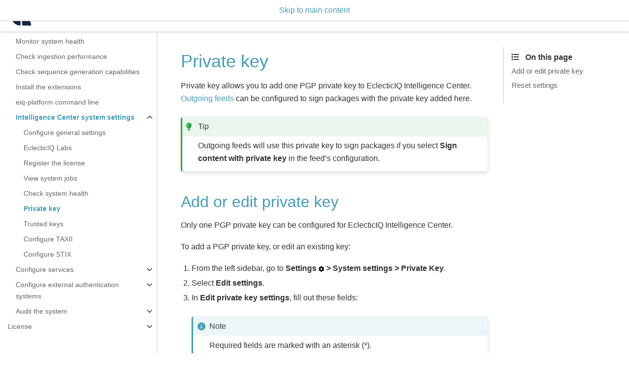

--- FILE ---
content_type: text/html
request_url: https://docs.eclecticiq.com/ic/current/install-configure-upgrade/configure-ic-settings/intelligence-center-system-settings/private-key/
body_size: 6462
content:

<!DOCTYPE html>

<html lang="en">
  <head>
    <meta charset="utf-8" />
    <meta name="viewport" content="width=device-width, initial-scale=1.0" /><meta name="generator" content="Docutils 0.19: https://docutils.sourceforge.io/" />

    <title>Private key &#8212; Intelligence Center 3.6.0 documentation</title>
  
  
  
  <script data-cfasync="false">
    document.documentElement.dataset.mode = localStorage.getItem("mode") || "";
    document.documentElement.dataset.theme = localStorage.getItem("theme") || "light";
  </script>
  
  <!-- Loaded before other Sphinx assets -->
  <link href="../../../../_static/styles/theme.css?digest=796348d33e8b1d947c94" rel="stylesheet">
<link href="../../../../_static/styles/bootstrap.css?digest=796348d33e8b1d947c94" rel="stylesheet">
<link href="../../../../_static/styles/pydata-sphinx-theme.css?digest=796348d33e8b1d947c94" rel="stylesheet">

  
  <link href="../../../../_static/vendor/fontawesome/6.1.2/css/all.min.css?digest=796348d33e8b1d947c94" rel="stylesheet">
  <link rel="preload" as="font" type="font/woff2" crossorigin href="../../../../_static/vendor/fontawesome/6.1.2/webfonts/fa-solid-900.woff2">
<link rel="preload" as="font" type="font/woff2" crossorigin href="../../../../_static/vendor/fontawesome/6.1.2/webfonts/fa-brands-400.woff2">
<link rel="preload" as="font" type="font/woff2" crossorigin href="../../../../_static/vendor/fontawesome/6.1.2/webfonts/fa-regular-400.woff2">

    <link rel="stylesheet" type="text/css" href="../../../../_static/pygments.css" />
    <link rel="stylesheet" type="text/css" href="../../../../_static/graphviz.css" />
    <link rel="stylesheet" type="text/css" href="../../../../_static/design-style.4045f2051d55cab465a707391d5b2007.min.css" />
    <link rel="stylesheet" type="text/css" href="../../../../_static/css/fixes.css" />
  
  <!-- Pre-loaded scripts that we'll load fully later -->
  <link rel="preload" as="script" href="../../../../_static/scripts/bootstrap.js?digest=796348d33e8b1d947c94">
<link rel="preload" as="script" href="../../../../_static/scripts/pydata-sphinx-theme.js?digest=796348d33e8b1d947c94">

    <script data-url_root="../../../../" id="documentation_options" src="../../../../_static/documentation_options.js"></script>
    <script src="../../../../_static/jquery.js"></script>
    <script src="../../../../_static/underscore.js"></script>
    <script src="../../../../_static/_sphinx_javascript_frameworks_compat.js"></script>
    <script src="../../../../_static/doctools.js"></script>
    <script src="../../../../_static/sphinx_highlight.js"></script>
    <script src="../../../../_static/design-tabs.js"></script>
    <script>DOCUMENTATION_OPTIONS.pagename = 'install-configure-upgrade/configure-ic-settings/intelligence-center-system-settings/private-key';</script>
    <link rel="canonical" href="https://docs.eclecticiq.com/ic/current/install-configure-upgrade/configure-ic-settings/intelligence-center-system-settings/private-key.html" />
    <link rel="shortcut icon" href="../../../../_static/EIQ_icon_diap.svg"/>
    <link rel="index" title="Index" href="../../../../genindex/" />
    <link rel="search" title="Search" href="../../../../search/" />
    <link rel="next" title="Trusted keys" href="../trusted-keys/" />
    <link rel="prev" title="Check system health" href="../check-system-health/" />
  <meta name="viewport" content="width=device-width, initial-scale=1" />
  <meta name="docsearch:language" content="en">
  </head>
  
  
  <body data-spy="scroll" data-target="#bd-toc-nav" data-offset="180" data-default-mode="">

  
  
  <a class="skip-link" href="#main-content">Skip to main content</a>

  
  <input type="checkbox" class="sidebar-toggle" name="__primary" id="__primary">
  <label class="overlay overlay-primary" for="__primary"></label>

  
  <input type="checkbox" class="sidebar-toggle" name="__secondary" id="__secondary">
  <label class="overlay overlay-secondary" for="__secondary"></label>

  
  <div class="search-button__wrapper">
    <div class="search-button__overlay"></div>
    <div class="search-button__search-container">
      
<form class="bd-search d-flex align-items-center" action="../../../../search/" method="get">
  <i class="fa-solid fa-magnifying-glass"></i>
  <input type="search" class="form-control" name="q" id="search-input" placeholder="Search the docs ..." aria-label="Search the docs ..." autocomplete="off" autocorrect="off" autocapitalize="off" spellcheck="false">
  <span class="search-button__kbd-shortcut"><kbd class="kbd-shortcut__modifier">Ctrl</kbd>+<kbd>K</kbd></span>
</form>
    </div>
  </div>

  
  <nav class="bd-header navbar navbar-expand-lg bd-navbar" id="navbar-main"><div class="bd-header__inner bd-page-width">
  <label class="sidebar-toggle primary-toggle" for="__primary">
      <span class="fa-solid fa-bars"></span>
  </label>
  <div id="navbar-start">
    
    
   


<a class="navbar-brand logo" href="https://docs.eclecticiq.com/ic/current">

  
  
  
  
  
  
  

  
    <img src="../../../../_static/eiq-logo/logo-portals-docs.svg" class="logo__image only-light" alt="Logo image">
    <img src="../../../../_static/eiq-logo/logo-portals-docs-on_dark.svg" class="logo__image only-dark" alt="Logo image">
  
  
    <p class="title logo__title">Intelligence Center 3.6.0 Docs</p>
  
</a>
    
  </div>

  
  <div class=" navbar-header-items">
    <div id="navbar-center" class="mr-auto">
      
    </div>

    <div id="navbar-end">
      
        <div class="navbar-end-item navbar-persistent--container">
          
<button class="btn btn-sm navbar-btn search-button search-button__button" title="Search" aria-label="Search" data-toggle="tooltip">
  <i class="fa-solid fa-magnifying-glass"></i>
</button>
        </div>
      
      
      <div class="navbar-end-item">
        <button class="theme-switch-button btn btn-sm btn-outline-primary navbar-btn rounded-circle" title="light/dark" aria-label="light/dark" data-toggle="tooltip">
    <span class="theme-switch" data-mode="light"><i class="fa-solid fa-sun"></i></span>
    <span class="theme-switch" data-mode="dark"><i class="fa-solid fa-moon"></i></span>
    <span class="theme-switch" data-mode="auto"><i class="fa-solid fa-circle-half-stroke"></i></span>
</button>
      </div>
      
      <div class="navbar-end-item">
        <ul id="navbar-icon-links" class="navbar-nav" aria-label="Icon Links">
        <li class="nav-item">
          
          
          
          
          
          
          
          <a href="https://docs.eclecticiq.com" title="EclecticIQ documentation home" class="nav-link" rel="noopener" target="_blank" data-toggle="tooltip"><span><i class="fa fa-book"></i></span>
            <label class="sr-only">EclecticIQ documentation home</label></a>
        </li>
      </ul>
      </div>
      
    </div>
  </div>


  
  
    <div class="navbar-persistent--mobile">
<button class="btn btn-sm navbar-btn search-button search-button__button" title="Search" aria-label="Search" data-toggle="tooltip">
  <i class="fa-solid fa-magnifying-glass"></i>
</button>
    </div>
  

  
  <label class="sidebar-toggle secondary-toggle" for="__secondary">
      <span class="fa-solid fa-outdent"></span>
  </label>
  

</div>
  </nav>
  

  <div class="bd-container">
    <div class="bd-container__inner bd-page-width">
      
      <div class="bd-sidebar-primary bd-sidebar">
        
  
  <div class="sidebar-header-items sidebar-primary__section">
    
    

    
    
    <div class="sidebar-header-items__end">
      
      <div class="navbar-end-item">
        <button class="theme-switch-button btn btn-sm btn-outline-primary navbar-btn rounded-circle" title="light/dark" aria-label="light/dark" data-toggle="tooltip">
    <span class="theme-switch" data-mode="light"><i class="fa-solid fa-sun"></i></span>
    <span class="theme-switch" data-mode="dark"><i class="fa-solid fa-moon"></i></span>
    <span class="theme-switch" data-mode="auto"><i class="fa-solid fa-circle-half-stroke"></i></span>
</button>
      </div>
      
      <div class="navbar-end-item">
        <ul id="navbar-icon-links" class="navbar-nav" aria-label="Icon Links">
        <li class="nav-item">
          
          
          
          
          
          
          
          <a href="https://docs.eclecticiq.com" title="EclecticIQ documentation home" class="nav-link" rel="noopener" target="_blank" data-toggle="tooltip"><span><i class="fa fa-book"></i></span>
            <label class="sr-only">EclecticIQ documentation home</label></a>
        </li>
      </ul>
      </div>
      
    </div>
    
  </div>

  
  <div class="sidebar-start-items sidebar-primary__section">
    <div class="sidebar-start-items__item"><nav class="navbar-nav">
    <p class="sidebar-header-items__title" role="heading" aria-level="1" aria-label="Site Navigation">
        Site Navigation
    </p>
    <ul id="navbar-main-elements" class="navbar-nav">
        
                    <li class="nav-item">
                      <a class="nav-link nav-internal" href="../../../../release/">
                        Release
                      </a>
                    </li>
                

                    <li class="nav-item current active">
                      <a class="nav-link nav-internal" href="../../../">
                        Manage
                      </a>
                    </li>
                

                    <li class="nav-item">
                      <a class="nav-link nav-internal" href="../../../../use/">
                        Use
                      </a>
                    </li>
                

                    <li class="nav-item">
                      <a class="nav-link nav-internal" href="../../../../integrations/">
                        Integrate
                      </a>
                    </li>
                
    </ul>
</nav>
    </div>
    <div class="sidebar-start-items__item"><nav class="bd-links" id="bd-docs-nav" aria-label="Section navigation">
  <p class="bd-links__title" role="heading" aria-level="1">
    Section Navigation
  </p>
  <div class="bd-toc-item navbar-nav">
    <ul class="current nav bd-sidenav">
<li class="toctree-l1 has-children"><a class="reference internal" href="../../../install-playbooks/source/">Ansible Playbooks</a><input class="toctree-checkbox" id="toctree-checkbox-1" name="toctree-checkbox-1" type="checkbox"/><label class="toctree-toggle" for="toctree-checkbox-1"><i class="fa-solid fa-chevron-down"></i></label><ul>
<li class="toctree-l2"><a class="reference internal" href="../../../install-playbooks/source/deployment/">Deployment architecture</a></li>
<li class="toctree-l2 has-children"><a class="reference internal" href="../../../install-playbooks/source/3.x/">Versions 3.x</a><input class="toctree-checkbox" id="toctree-checkbox-2" name="toctree-checkbox-2" type="checkbox"/><label class="toctree-toggle" for="toctree-checkbox-2"><i class="fa-solid fa-chevron-down"></i></label><ul>
<li class="toctree-l3"><a class="reference internal" href="../../../install-playbooks/source/3.x/CHANGELOG/">Changelog</a></li>
<li class="toctree-l3"><a class="reference internal" href="../../../install-playbooks/source/3.x/playbook-files/">List of playbook files</a></li>
<li class="toctree-l3 has-children"><a class="reference internal" href="../../../install-playbooks/source/3.x/install/">Install</a><input class="toctree-checkbox" id="toctree-checkbox-3" name="toctree-checkbox-3" type="checkbox"/><label class="toctree-toggle" for="toctree-checkbox-3"><i class="fa-solid fa-chevron-down"></i></label><ul>
<li class="toctree-l4"><a class="reference internal" href="../../../install-playbooks/source/3.x/install/prepare-nodes/">Prepare nodes</a></li>
<li class="toctree-l4"><a class="reference internal" href="../../../install-playbooks/source/3.x/install/run/">Run installation</a></li>
</ul>
</li>
<li class="toctree-l3 has-children"><a class="reference internal" href="../../../install-playbooks/source/3.x/upgrade/">Upgrade</a><input class="toctree-checkbox" id="toctree-checkbox-4" name="toctree-checkbox-4" type="checkbox"/><label class="toctree-toggle" for="toctree-checkbox-4"><i class="fa-solid fa-chevron-down"></i></label><ul>
<li class="toctree-l4"><a class="reference internal" href="../../../install-playbooks/source/3.x/upgrade/backup/">Create backup</a></li>
<li class="toctree-l4"><a class="reference internal" href="../../../install-playbooks/source/3.x/upgrade/upgrade/">Run upgrade</a></li>
</ul>
</li>
</ul>
</li>
<li class="toctree-l2 has-children"><a class="reference internal" href="../../../install-playbooks/source/2.x/">Versions 2.x</a><input class="toctree-checkbox" id="toctree-checkbox-5" name="toctree-checkbox-5" type="checkbox"/><label class="toctree-toggle" for="toctree-checkbox-5"><i class="fa-solid fa-chevron-down"></i></label><ul>
<li class="toctree-l3"><a class="reference internal" href="../../../install-playbooks/source/2.x/prepare-nodes/">Prepare nodes</a></li>
<li class="toctree-l3"><a class="reference internal" href="../../../install-playbooks/source/2.x/run/">Run installation</a></li>
<li class="toctree-l3"><a class="reference internal" href="../../../install-playbooks/source/2.x/upgrade/">Run upgrade</a></li>
</ul>
</li>
<li class="toctree-l2"><a class="reference internal" href="../../../install-playbooks/source/appendix/">Appendix</a></li>
<li class="toctree-l2"><a class="reference internal" href="../../../install-playbooks/source/glossary/">Glossary</a></li>
</ul>
</li>
<li class="toctree-l1 has-children"><a class="reference internal" href="../../../offline/">Install offline</a><input class="toctree-checkbox" id="toctree-checkbox-6" name="toctree-checkbox-6" type="checkbox"/><label class="toctree-toggle" for="toctree-checkbox-6"><i class="fa-solid fa-chevron-down"></i></label><ul>
<li class="toctree-l2"><a class="reference internal" href="../../../offline/before-you-start/">Before you start</a></li>
<li class="toctree-l2"><a class="reference internal" href="../../../offline/install/">Install</a></li>
</ul>
</li>
<li class="toctree-l1 has-children"><a class="reference internal" href="../../../manual/">(OLD) Manual</a><input class="toctree-checkbox" id="toctree-checkbox-7" name="toctree-checkbox-7" type="checkbox"/><label class="toctree-toggle" for="toctree-checkbox-7"><i class="fa-solid fa-chevron-down"></i></label><ul>
<li class="toctree-l2 has-children"><a class="reference internal" href="../../../manual/rocky/">Manual install on Rocky</a><input class="toctree-checkbox" id="toctree-checkbox-8" name="toctree-checkbox-8" type="checkbox"/><label class="toctree-toggle" for="toctree-checkbox-8"><i class="fa-solid fa-chevron-down"></i></label><ul>
<li class="toctree-l3"><a class="reference internal" href="../../../manual/rocky/backup-guidelines/">Backup guidelines Rocky Linux</a></li>
<li class="toctree-l3"><a class="reference internal" href="../../../manual/rocky/configure-ic/">Configure EclecticIQ Intelligence Center on Rocky Linux</a></li>
<li class="toctree-l3 has-children"><a class="reference internal" href="../../../manual/rocky/install-the-ic/">Install EclecticIQ Intelligence Center on Rocky Linux</a><input class="toctree-checkbox" id="toctree-checkbox-9" name="toctree-checkbox-9" type="checkbox"/><label class="toctree-toggle" for="toctree-checkbox-9"><i class="fa-solid fa-chevron-down"></i></label><ul>
<li class="toctree-l4"><a class="reference internal" href="../../../manual/rocky/install-the-ic/before-you-start/">Before you start Rocky Linux</a></li>
<li class="toctree-l4"><a class="reference internal" href="../../../manual/rocky/install-the-ic/about-the-install-script/">About the install script Rocky Linux</a></li>
<li class="toctree-l4"><a class="reference internal" href="../../../manual/rocky/install-the-ic/check-the-requirements/">Check the requirements Rocky Linux</a></li>
<li class="toctree-l4"><a class="reference internal" href="../../../manual/rocky/install-the-ic/set-up-the-repositories/">Set up the repositories Rocky Linux</a></li>
<li class="toctree-l4"><a class="reference internal" href="../../../manual/rocky/install-the-ic/install-on-one-machine/">Install on one machine Rocky Linux</a></li>
<li class="toctree-l4"><a class="reference internal" href="../../../manual/rocky/install-the-ic/install-on-two-machines/">Install on two machines Rocky Linux</a></li>
<li class="toctree-l4"><a class="reference internal" href="../../../manual/rocky/install-the-ic/perform-a-distributed-installation/">Perform a distributed installation Rocky Linux</a></li>
<li class="toctree-l4"><a class="reference internal" href="../../../manual/rocky/install-the-ic/migrate-databases/">Migrate databases</a></li>
</ul>
</li>
<li class="toctree-l3 has-children"><a class="reference internal" href="../../../manual/rocky/upgrade-the-ic/">Upgrade EclecticIQ Intelligence Center on Rocky Linux</a><input class="toctree-checkbox" id="toctree-checkbox-10" name="toctree-checkbox-10" type="checkbox"/><label class="toctree-toggle" for="toctree-checkbox-10"><i class="fa-solid fa-chevron-down"></i></label><ul>
<li class="toctree-l4"><a class="reference internal" href="../../../manual/rocky/upgrade-the-ic/before-you-upgrade/">Before you upgrade Rocky Linux</a></li>
<li class="toctree-l4"><a class="reference internal" href="../../../manual/rocky/upgrade-the-ic/before-you-upgrade-es7/">Before you upgrade: Elasticsearch 7 Rocky Linux</a></li>
<li class="toctree-l4"><a class="reference internal" href="../../../manual/rocky/upgrade-the-ic/upgrade-the-ic/">Upgrade EclecticIQ Intelligence Center Rocky Linux</a></li>
<li class="toctree-l4"><a class="reference internal" href="../../../manual/rocky/upgrade-the-ic/after-upgrading/">After upgrading Rocky Linux</a></li>
</ul>
</li>
<li class="toctree-l3 has-children"><a class="reference internal" href="../../../manual/rocky/reference/">Reference Rocky Linux</a><input class="toctree-checkbox" id="toctree-checkbox-11" name="toctree-checkbox-11" type="checkbox"/><label class="toctree-toggle" for="toctree-checkbox-11"><i class="fa-solid fa-chevron-down"></i></label><ul>
<li class="toctree-l4"><a class="reference internal" href="../../../manual/rocky/reference/packaging-system/">Packaging system Rocky Linux</a></li>
<li class="toctree-l4"><a class="reference internal" href="../../../manual/rocky/reference/ingestion-for-sysadmins/">Ingestion for Sysadmins Rocky Linux</a></li>
<li class="toctree-l4"><a class="reference internal" href="../../../manual/rocky/reference/config-and-log-files/">Config and log files Rocky Linux</a></li>
<li class="toctree-l4"><a class="reference internal" href="../../../manual/rocky/reference/whitelist-urls/">Whitelist URLs Rocky Linux</a></li>
<li class="toctree-l4"><a class="reference internal" href="../../../manual/rocky/reference/default-users/">Default users Rocky Linux</a></li>
<li class="toctree-l4"><a class="reference internal" href="../../../manual/rocky/reference/default-access-permissions/">Default access permissions Rocky Linux</a></li>
<li class="toctree-l4"><a class="reference internal" href="../../../manual/rocky/reference/statsite-reference/">Statsite reference Rocky Linux</a></li>
</ul>
</li>
</ul>
</li>
<li class="toctree-l2 has-children"><a class="reference internal" href="../../../manual/rhel/">Manual install on RHEL</a><input class="toctree-checkbox" id="toctree-checkbox-12" name="toctree-checkbox-12" type="checkbox"/><label class="toctree-toggle" for="toctree-checkbox-12"><i class="fa-solid fa-chevron-down"></i></label><ul>
<li class="toctree-l3"><a class="reference internal" href="../../../manual/rhel/backup-guidelines/">Backup guidelines RHEL</a></li>
<li class="toctree-l3"><a class="reference internal" href="../../../manual/rhel/configure-ic/">Configure EclecticIQ Intelligence Center on RHEL</a></li>
<li class="toctree-l3 has-children"><a class="reference internal" href="../../../manual/rhel/install-the-ic/">Install EclecticIQ Intelligence Center on RHEL</a><input class="toctree-checkbox" id="toctree-checkbox-13" name="toctree-checkbox-13" type="checkbox"/><label class="toctree-toggle" for="toctree-checkbox-13"><i class="fa-solid fa-chevron-down"></i></label><ul>
<li class="toctree-l4"><a class="reference internal" href="../../../manual/rhel/install-the-ic/before-you-start/">Before you start RHEL</a></li>
<li class="toctree-l4"><a class="reference internal" href="../../../manual/rhel/install-the-ic/about-the-install-script/">About the install script RHEL</a></li>
<li class="toctree-l4"><a class="reference internal" href="../../../manual/rhel/install-the-ic/check-the-requirements/">Check the requirements RHEL</a></li>
<li class="toctree-l4"><a class="reference internal" href="../../../manual/rhel/install-the-ic/set-up-the-repositories/">Set up the repositories RHEL</a></li>
<li class="toctree-l4"><a class="reference internal" href="../../../manual/rhel/install-the-ic/install-on-one-machine/">Install on one machine RHEL</a></li>
<li class="toctree-l4"><a class="reference internal" href="../../../manual/rhel/install-the-ic/install-on-two-machines/">Install on two machines RHEL</a></li>
<li class="toctree-l4"><a class="reference internal" href="../../../manual/rhel/install-the-ic/perform-a-distributed-installation/">Perform a distributed installation RHEL</a></li>
<li class="toctree-l4"><a class="reference internal" href="../../../manual/rhel/install-the-ic/migrate-databases/">Migrate databases RHEL</a></li>
</ul>
</li>
<li class="toctree-l3 has-children"><a class="reference internal" href="../../../manual/rhel/upgrade-the-ic/">Upgrade EclecticIQ Intelligence Center on RHEL</a><input class="toctree-checkbox" id="toctree-checkbox-14" name="toctree-checkbox-14" type="checkbox"/><label class="toctree-toggle" for="toctree-checkbox-14"><i class="fa-solid fa-chevron-down"></i></label><ul>
<li class="toctree-l4"><a class="reference internal" href="../../../manual/rhel/upgrade-the-ic/before-you-upgrade/">Before you upgrade RHEL</a></li>
<li class="toctree-l4"><a class="reference internal" href="../../../manual/rhel/upgrade-the-ic/before-you-upgrade-es7/">Before you upgrade: Elasticsearch 7 RHEL</a></li>
<li class="toctree-l4"><a class="reference internal" href="../../../manual/rhel/upgrade-the-ic/upgrade-the-ic/">Upgrade EclecticIQ Intelligence Center RHEL</a></li>
<li class="toctree-l4"><a class="reference internal" href="../../../manual/rhel/upgrade-the-ic/after-upgrading/">After upgrading RHEL</a></li>
</ul>
</li>
<li class="toctree-l3 has-children"><a class="reference internal" href="../../../manual/rhel/reference/">Reference RHEL</a><input class="toctree-checkbox" id="toctree-checkbox-15" name="toctree-checkbox-15" type="checkbox"/><label class="toctree-toggle" for="toctree-checkbox-15"><i class="fa-solid fa-chevron-down"></i></label><ul>
<li class="toctree-l4"><a class="reference internal" href="../../../manual/rhel/reference/packaging-system/">Packaging system RHEL</a></li>
<li class="toctree-l4"><a class="reference internal" href="../../../manual/rhel/reference/ingestion-for-sysadmins/">Ingestion for Sysadmins RHEL</a></li>
<li class="toctree-l4"><a class="reference internal" href="../../../manual/rhel/reference/config-and-log-files/">Config and log files RHEL</a></li>
<li class="toctree-l4"><a class="reference internal" href="../../../manual/rhel/reference/whitelist-urls/">Whitelist URLs RHEL</a></li>
<li class="toctree-l4"><a class="reference internal" href="../../../manual/rhel/reference/default-users/">Default users RHEL</a></li>
<li class="toctree-l4"><a class="reference internal" href="../../../manual/rhel/reference/default-access-permissions/">Default access permissions RHEL</a></li>
<li class="toctree-l4"><a class="reference internal" href="../../../manual/rhel/reference/statsite-reference/">Statsite reference RHEL</a></li>
</ul>
</li>
</ul>
</li>
</ul>
</li>
<li class="toctree-l1 current active has-children"><a class="reference internal" href="../../">Configure</a><input checked="" class="toctree-checkbox" id="toctree-checkbox-16" name="toctree-checkbox-16" type="checkbox"/><label class="toctree-toggle" for="toctree-checkbox-16"><i class="fa-solid fa-chevron-down"></i></label><ul class="current">
<li class="toctree-l2"><a class="reference internal" href="../../update-platform-settings-py/">Update platform_settings.py</a></li>
<li class="toctree-l2"><a class="reference internal" href="../../run-diagnostic-tests/">Run diagnostic tests</a></li>
<li class="toctree-l2"><a class="reference internal" href="../../monitor-system-health/">Monitor system health</a></li>
<li class="toctree-l2"><a class="reference internal" href="../../check-ingestion-performance/">Check ingestion performance</a></li>
<li class="toctree-l2"><a class="reference internal" href="../../check-seqgen-health/">Check sequence generation capabilities</a></li>
<li class="toctree-l2"><a class="reference internal" href="../../install-extensions/">Install the extensions</a></li>
<li class="toctree-l2"><a class="reference internal" href="../../eiq-platform-command-line/">eiq-platform command line</a></li>
<li class="toctree-l2 current active has-children"><a class="reference internal" href="../">Intelligence Center system settings</a><input checked="" class="toctree-checkbox" id="toctree-checkbox-17" name="toctree-checkbox-17" type="checkbox"/><label class="toctree-toggle" for="toctree-checkbox-17"><i class="fa-solid fa-chevron-down"></i></label><ul class="current">
<li class="toctree-l3"><a class="reference internal" href="../configure-general-settings/">Configure general settings</a></li>
<li class="toctree-l3"><a class="reference internal" href="../eclecticiq-labs/">EclecticIQ Labs</a></li>
<li class="toctree-l3"><a class="reference internal" href="../register-the-license/">Register the license</a></li>
<li class="toctree-l3"><a class="reference internal" href="../view-system-jobs/">View system jobs</a></li>
<li class="toctree-l3"><a class="reference internal" href="../check-system-health/">Check system health</a></li>
<li class="toctree-l3 current active"><a class="current reference internal" href="#">Private key</a></li>
<li class="toctree-l3"><a class="reference internal" href="../trusted-keys/">Trusted keys</a></li>
<li class="toctree-l3"><a class="reference internal" href="../configure-taxii/">Configure TAXII</a></li>
<li class="toctree-l3"><a class="reference internal" href="../configure-stix/">Configure STIX</a></li>
</ul>
</li>
<li class="toctree-l2 has-children"><a class="reference internal" href="../../configure-services/">Configure services</a><input class="toctree-checkbox" id="toctree-checkbox-18" name="toctree-checkbox-18" type="checkbox"/><label class="toctree-toggle" for="toctree-checkbox-18"><i class="fa-solid fa-chevron-down"></i></label><ul>
<li class="toctree-l3"><a class="reference internal" href="../../configure-services/set-logging-levels/">Set logging levels</a></li>
<li class="toctree-l3"><a class="reference internal" href="../../configure-services/configure-proxy/">Configure a proxy</a></li>
<li class="toctree-l3"><a class="reference internal" href="../../configure-services/configure-postfix/">Configure Postfix</a></li>
<li class="toctree-l3"><a class="reference internal" href="../../configure-services/ssl-nginx/">Configure SSL and HTTPS in Nginx</a></li>
<li class="toctree-l3"><a class="reference internal" href="../../configure-services/ssl-logstash/">Configure custom SSL for Logstash</a></li>
<li class="toctree-l3"><a class="reference internal" href="../../configure-services/tune-postgres-performance/">Tune PostgreSQL performance Rocky Linux</a></li>
<li class="toctree-l3"><a class="reference internal" href="../../configure-services/postgresdb-2node-failover/">PostgresDB 2 node Failover</a></li>
<li class="toctree-l3"><a class="reference internal" href="../../configure-services/elasticsearch-performance/">ElasticSearch performance</a></li>
<li class="toctree-l3"><a class="reference internal" href="../../configure-services/elasticsearch-sync/">Elasticsearch: Sync the search database</a></li>
<li class="toctree-l3"><a class="reference internal" href="../../configure-services/elasticsearch-data-too-large/">Elasticsearch 7: “Data too large”</a></li>
<li class="toctree-l3"><a class="reference internal" href="../../configure-services/opentaxii/">Configure Opentaxii server</a></li>
</ul>
</li>
<li class="toctree-l2 has-children"><a class="reference internal" href="../../configure-external-authentication/">Configure external authentication systems</a><input class="toctree-checkbox" id="toctree-checkbox-19" name="toctree-checkbox-19" type="checkbox"/><label class="toctree-toggle" for="toctree-checkbox-19"><i class="fa-solid fa-chevron-down"></i></label><ul>
<li class="toctree-l3"><a class="reference internal" href="../../configure-external-authentication/managing-external-users/">Managing external users</a></li>
<li class="toctree-l3"><a class="reference internal" href="../../configure-external-authentication/set-up-ldap/">Set up LDAP</a></li>
<li class="toctree-l3"><a class="reference internal" href="../../configure-external-authentication/set-up-ldap-and-ad/">Set up LDAP and AD authentication</a></li>
<li class="toctree-l3"><a class="reference internal" href="../../configure-external-authentication/set-up-saml/">Set up SAML authentication</a></li>
<li class="toctree-l3"><a class="reference internal" href="../../configure-external-authentication/set-up-azure-oauth/">Set up OAuth 2.0 and Azure AD</a></li>
<li class="toctree-l3"><a class="reference internal" href="../../configure-external-authentication/set-up-azure-saml/">Set up SAML with Azure AD</a></li>
</ul>
</li>
<li class="toctree-l2 has-children"><a class="reference internal" href="../../audit-the-system/">Audit the system</a><input class="toctree-checkbox" id="toctree-checkbox-20" name="toctree-checkbox-20" type="checkbox"/><label class="toctree-toggle" for="toctree-checkbox-20"><i class="fa-solid fa-chevron-down"></i></label><ul>
<li class="toctree-l3"><a class="reference internal" href="../../audit-the-system/audit-trail-logs/">Audit trail logs</a></li>
<li class="toctree-l3"><a class="reference internal" href="../../audit-the-system/stream-audit-to-kafka/">Stream audit logs to Kafka</a></li>
<li class="toctree-l3"><a class="reference internal" href="../../audit-the-system/stream-audit-to-es/">Stream audit logs to Elasticsearch</a></li>
<li class="toctree-l3"><a class="reference internal" href="../../audit-the-system/stream-audit-to-splunk/">Stream audit logs to Splunk</a></li>
</ul>
</li>
</ul>
</li>
<li class="toctree-l1 has-children"><a class="reference internal" href="../../../license-information/">License</a><input class="toctree-checkbox" id="toctree-checkbox-21" name="toctree-checkbox-21" type="checkbox"/><label class="toctree-toggle" for="toctree-checkbox-21"><i class="fa-solid fa-chevron-down"></i></label><ul>
<li class="toctree-l2"><a class="reference internal" href="../../../license-information/offer-to-provide-source-code/">Offer to provide source code</a></li>
<li class="toctree-l2"><a class="reference internal" href="../../../license-information/licenses-backend/">Manage | License information backend and API</a></li>
<li class="toctree-l2 has-children"><a class="reference internal" href="../../../license-information/licenses-ui/">License information frontend and UI</a><input class="toctree-checkbox" id="toctree-checkbox-22" name="toctree-checkbox-22" type="checkbox"/><label class="toctree-toggle" for="toctree-checkbox-22"><i class="fa-solid fa-chevron-down"></i></label><ul>
<li class="toctree-l3"><a class="reference internal" href="../../../license-information/licenses-ui/licenses-ui-1/">License information frontend and UI - 1</a></li>
<li class="toctree-l3"><a class="reference internal" href="../../../license-information/licenses-ui/licenses-ui-2/">License information frontend and UI - 2</a></li>
<li class="toctree-l3"><a class="reference internal" href="../../../license-information/licenses-ui/licenses-ui-3/">License information frontend and UI - 3</a></li>
<li class="toctree-l3"><a class="reference internal" href="../../../license-information/licenses-ui/licenses-ui-4/">License information frontend and UI - 4</a></li>
<li class="toctree-l3"><a class="reference internal" href="../../../license-information/licenses-ui/licenses-ui-5/">License information frontend and UI - 5</a></li>
<li class="toctree-l3"><a class="reference internal" href="../../../license-information/licenses-ui/licenses-ui-6/">License information frontend and UI - 6</a></li>
<li class="toctree-l3"><a class="reference internal" href="../../../license-information/licenses-ui/licenses-ui-7/">License information frontend and UI - 7</a></li>
<li class="toctree-l3"><a class="reference internal" href="../../../license-information/licenses-ui/licenses-ui-8/">License information frontend and UI - 8</a></li>
<li class="toctree-l3"><a class="reference internal" href="../../../license-information/licenses-ui/licenses-ui-9/">License information frontend and UI - 9</a></li>
<li class="toctree-l3"><a class="reference internal" href="../../../license-information/licenses-ui/licenses-ui-10/">License information frontend and UI - 10</a></li>
<li class="toctree-l3"><a class="reference internal" href="../../../license-information/licenses-ui/licenses-ui-11/">License information frontend and UI - 11</a></li>
<li class="toctree-l3"><a class="reference internal" href="../../../license-information/licenses-ui/licenses-ui-12/">License information frontend and UI - 12</a></li>
<li class="toctree-l3"><a class="reference internal" href="../../../license-information/licenses-ui/licenses-ui-13/">License information frontend and UI - 13</a></li>
<li class="toctree-l3"><a class="reference internal" href="../../../license-information/licenses-ui/licenses-ui-14/">License information frontend and UI - 14</a></li>
<li class="toctree-l3"><a class="reference internal" href="../../../license-information/licenses-ui/licenses-ui-15/">License information frontend and UI - 15</a></li>
<li class="toctree-l3"><a class="reference internal" href="../../../license-information/licenses-ui/licenses-ui-16/">License information frontend and UI - 16</a></li>
<li class="toctree-l3"><a class="reference internal" href="../../../license-information/licenses-ui/licenses-ui-17/">License information frontend and UI - 17</a></li>
<li class="toctree-l3"><a class="reference internal" href="../../../license-information/licenses-ui/licenses-ui-18/">License information frontend and UI - 18</a></li>
<li class="toctree-l3"><a class="reference internal" href="../../../license-information/licenses-ui/licenses-ui-19/">License information frontend and UI - 19</a></li>
</ul>
</li>
</ul>
</li>
</ul>

  </div>
</nav>
    </div>
  </div>
  

  
  <div class="sidebar-end-items sidebar-primary__section">
    <div class="sidebar-end-items__item">
    </div>
  </div>

  
  <div id="rtd-footer-container"></div>

      </div>
      <main id="main-content" class="bd-main">
        
        
        <div class="bd-content">
          <div class="bd-article-container">
            
            <div class="bd-header-article">
                
            </div>
            
            
            <article class="bd-article" role="main">
              
  <section class="tex2jax_ignore mathjax_ignore" id="private-key">
<h1>Private key<a class="headerlink" href="#private-key" title="Permalink to this heading">#</a></h1>
<p>Private key allows you to add one PGP private key to EclecticIQ Intelligence Center.
<a class="reference internal" href="../../../../use/process/outgoing-feeds/"><span class="doc">Outgoing feeds</span></a>
can be configured to sign packages with
the private key added here.</p>
<div class="admonition tip">
<p class="admonition-title">Tip</p>
<p>Outgoing feeds will use this private key
to sign packages if you select
<strong>Sign content with private key</strong>
in the feed’s configuration.</p>
</div>
<section id="add-or-edit-private-key">
<h2>Add or edit private key<a class="headerlink" href="#add-or-edit-private-key" title="Permalink to this heading">#</a></h2>
<p>Only one PGP private key can be configured for EclecticIQ Intelligence Center.</p>
<p>To add a PGP private key, or edit an existing key:</p>
<ol class="arabic">
<li><p>From the left sidebar, go to
<strong>Settings <a class="reference internal" href="../../../../_images/cog.svg-x24.png"><img alt="Settings" src="../../../../_images/cog.svg-x24.png" style="width: 12px;" /></a> &gt; System settings &gt; Private Key</strong>.</p></li>
<li><p>Select <strong>Edit settings</strong>.</p></li>
<li><p>In <strong>Edit private key settings</strong>,
fill out these fields:</p>
<div class="admonition note">
<p class="admonition-title">Note</p>
<p>Required fields are marked with an asterisk (*).</p>
</div>
<table class="docutils align-left">
<thead>
<tr class="row-odd"><th class="head stub"><p>Field</p></th>
<th class="head"></th>
</tr>
</thead>
<tbody>
<tr class="row-even"><th class="stub"><p>Private key*</p></th>
<td><p>Enter the exported ASCII output for the PGP private key here.
This is usually the contents of an .asc
file provided by the data source.</p>
<p>An example of an exported PGP private key:</p>
<p>…  code-block::</p>
<div class="highlight-none notranslate"><div class="highlight"><pre><span></span>-----BEGIN PGP PRIVATE KEY BLOCK-----

mQENBF6B+4gBCACtCbXTGQwoNF2v84z9A4fDn5nhUtpBiiLwt7R0VrWRnnnn6/mw
...
5sigWh8vff3ht3GhoeeqVN8Z8ZxkQrl2GvDvUaufIAXFVAuwUZXerLe1dlXpaVUQ
u6pW2rAVjXXf3eJdIKIzxkD6x4ph2A==
=8f7w
-----END PGP PRIVATE KEY BLOCK-----
</pre></div>
</div>
</td>
</tr>
</tbody>
</table>
</li>
<li><p>Select <strong>Save</strong> to finish adding your PGP private keys.</p></li>
</ol>
</section>
<section id="reset-settings">
<h2>Reset settings<a class="headerlink" href="#reset-settings" title="Permalink to this heading">#</a></h2>
<div class="admonition danger">
<p class="admonition-title">Danger</p>
<p>This action is irreversible.</p>
</div>
<p>You can remove the existing private key from EclecticIQ Intelligence Center
with <strong>Reset settings</strong>.</p>
<p>To remove the existing private key from EclecticIQ Intelligence Center:</p>
<ol class="arabic">
<li><p>From the left sidebar, go to
<strong>Settings <a class="reference internal" href="../../../../_images/cog.svg-x24.png"><img alt="Settings" src="../../../../_images/cog.svg-x24.png" style="width: 12px;" /></a> &gt; System settings &gt; Private Key</strong>.</p></li>
<li><p>Select <strong>Edit settings</strong>.</p></li>
<li><p>Select <strong>RESET SETTINGS</strong>.</p>
<div class="admonition danger">
<p class="admonition-title">Danger</p>
<p>This will permanently remove the existing private key from EclecticIQ Intelligence Center.</p>
</div>
</li>
</ol>
</section>
</section>


            </article>
            
            
            
            <footer class="bd-footer-article">
                <!-- Previous / next buttons -->
<div class='prev-next-area'>
  <a class='left-prev' id="prev-link" href="../check-system-health/" title="previous page">
      <i class="fa-solid fa-angle-left"></i>
      <div class="prev-next-info">
          <p class="prev-next-subtitle">previous</p>
          <p class="prev-next-title">Check system health</p>
      </div>
  </a>
  <a class='right-next' id="next-link" href="../trusted-keys/" title="next page">
  <div class="prev-next-info">
      <p class="prev-next-subtitle">next</p>
      <p class="prev-next-title">Trusted keys</p>
  </div>
  <i class="fa-solid fa-angle-right"></i>
  </a>
</div>
            </footer>
            
          </div>
          
          
          
            <div class="bd-sidebar-secondary bd-toc">
              
<div class="toc-item">
  
<div class="tocsection onthispage">
    <i class="fa-solid fa-list"></i> On this page
</div>
<nav id="bd-toc-nav" class="page-toc">
    <ul class="visible nav section-nav flex-column">
 <li class="toc-h2 nav-item toc-entry">
  <a class="reference internal nav-link" href="#add-or-edit-private-key">
   Add or edit private key
  </a>
 </li>
 <li class="toc-h2 nav-item toc-entry">
  <a class="reference internal nav-link" href="#reset-settings">
   Reset settings
  </a>
 </li>
</ul>

</nav>
</div>

            </div>
          
          
        </div>
        <footer class="bd-footer-content">
          <div class="bd-footer-content__inner">
            
          </div>
        </footer>
        
      </main>
    </div>
  </div>

  
    
  <!-- Scripts loaded after <body> so the DOM is not blocked -->
  <script src="../../../../_static/scripts/bootstrap.js?digest=796348d33e8b1d947c94"></script>
<script src="../../../../_static/scripts/pydata-sphinx-theme.js?digest=796348d33e8b1d947c94"></script>

  <footer class="bd-footer"><div class="bd-footer__inner container">
  
  <div class="footer-item">
    
  </div>
  
</div>
  </footer>
  </body>
</html>

--- FILE ---
content_type: text/html
request_url: https://docs.eclecticiq.com/ic/current/install-configure-upgrade/configure-ic-settings/intelligence-center-system-settings/private-key/
body_size: 6071
content:

<!DOCTYPE html>

<html lang="en">
  <head>
    <meta charset="utf-8" />
    <meta name="viewport" content="width=device-width, initial-scale=1.0" /><meta name="generator" content="Docutils 0.19: https://docutils.sourceforge.io/" />

    <title>Private key &#8212; Intelligence Center 3.6.0 documentation</title>
  
  
  
  <script data-cfasync="false">
    document.documentElement.dataset.mode = localStorage.getItem("mode") || "";
    document.documentElement.dataset.theme = localStorage.getItem("theme") || "light";
  </script>
  
  <!-- Loaded before other Sphinx assets -->
  <link href="../../../../_static/styles/theme.css?digest=796348d33e8b1d947c94" rel="stylesheet">
<link href="../../../../_static/styles/bootstrap.css?digest=796348d33e8b1d947c94" rel="stylesheet">
<link href="../../../../_static/styles/pydata-sphinx-theme.css?digest=796348d33e8b1d947c94" rel="stylesheet">

  
  <link href="../../../../_static/vendor/fontawesome/6.1.2/css/all.min.css?digest=796348d33e8b1d947c94" rel="stylesheet">
  <link rel="preload" as="font" type="font/woff2" crossorigin href="../../../../_static/vendor/fontawesome/6.1.2/webfonts/fa-solid-900.woff2">
<link rel="preload" as="font" type="font/woff2" crossorigin href="../../../../_static/vendor/fontawesome/6.1.2/webfonts/fa-brands-400.woff2">
<link rel="preload" as="font" type="font/woff2" crossorigin href="../../../../_static/vendor/fontawesome/6.1.2/webfonts/fa-regular-400.woff2">

    <link rel="stylesheet" type="text/css" href="../../../../_static/pygments.css" />
    <link rel="stylesheet" type="text/css" href="../../../../_static/graphviz.css" />
    <link rel="stylesheet" type="text/css" href="../../../../_static/design-style.4045f2051d55cab465a707391d5b2007.min.css" />
    <link rel="stylesheet" type="text/css" href="../../../../_static/css/fixes.css" />
  
  <!-- Pre-loaded scripts that we'll load fully later -->
  <link rel="preload" as="script" href="../../../../_static/scripts/bootstrap.js?digest=796348d33e8b1d947c94">
<link rel="preload" as="script" href="../../../../_static/scripts/pydata-sphinx-theme.js?digest=796348d33e8b1d947c94">

    <script data-url_root="../../../../" id="documentation_options" src="../../../../_static/documentation_options.js"></script>
    <script src="../../../../_static/jquery.js"></script>
    <script src="../../../../_static/underscore.js"></script>
    <script src="../../../../_static/_sphinx_javascript_frameworks_compat.js"></script>
    <script src="../../../../_static/doctools.js"></script>
    <script src="../../../../_static/sphinx_highlight.js"></script>
    <script src="../../../../_static/design-tabs.js"></script>
    <script>DOCUMENTATION_OPTIONS.pagename = 'install-configure-upgrade/configure-ic-settings/intelligence-center-system-settings/private-key';</script>
    <link rel="canonical" href="https://docs.eclecticiq.com/ic/current/install-configure-upgrade/configure-ic-settings/intelligence-center-system-settings/private-key.html" />
    <link rel="shortcut icon" href="../../../../_static/EIQ_icon_diap.svg"/>
    <link rel="index" title="Index" href="../../../../genindex/" />
    <link rel="search" title="Search" href="../../../../search/" />
    <link rel="next" title="Trusted keys" href="../trusted-keys/" />
    <link rel="prev" title="Check system health" href="../check-system-health/" />
  <meta name="viewport" content="width=device-width, initial-scale=1" />
  <meta name="docsearch:language" content="en">
  </head>
  
  
  <body data-spy="scroll" data-target="#bd-toc-nav" data-offset="180" data-default-mode="">

  
  
  <a class="skip-link" href="#main-content">Skip to main content</a>

  
  <input type="checkbox" class="sidebar-toggle" name="__primary" id="__primary">
  <label class="overlay overlay-primary" for="__primary"></label>

  
  <input type="checkbox" class="sidebar-toggle" name="__secondary" id="__secondary">
  <label class="overlay overlay-secondary" for="__secondary"></label>

  
  <div class="search-button__wrapper">
    <div class="search-button__overlay"></div>
    <div class="search-button__search-container">
      
<form class="bd-search d-flex align-items-center" action="../../../../search/" method="get">
  <i class="fa-solid fa-magnifying-glass"></i>
  <input type="search" class="form-control" name="q" id="search-input" placeholder="Search the docs ..." aria-label="Search the docs ..." autocomplete="off" autocorrect="off" autocapitalize="off" spellcheck="false">
  <span class="search-button__kbd-shortcut"><kbd class="kbd-shortcut__modifier">Ctrl</kbd>+<kbd>K</kbd></span>
</form>
    </div>
  </div>

  
  <nav class="bd-header navbar navbar-expand-lg bd-navbar" id="navbar-main"><div class="bd-header__inner bd-page-width">
  <label class="sidebar-toggle primary-toggle" for="__primary">
      <span class="fa-solid fa-bars"></span>
  </label>
  <div id="navbar-start">
    
    
   


<a class="navbar-brand logo" href="https://docs.eclecticiq.com/ic/current">

  
  
  
  
  
  
  

  
    <img src="../../../../_static/eiq-logo/logo-portals-docs.svg" class="logo__image only-light" alt="Logo image">
    <img src="../../../../_static/eiq-logo/logo-portals-docs-on_dark.svg" class="logo__image only-dark" alt="Logo image">
  
  
    <p class="title logo__title">Intelligence Center 3.6.0 Docs</p>
  
</a>
    
  </div>

  
  <div class=" navbar-header-items">
    <div id="navbar-center" class="mr-auto">
      
    </div>

    <div id="navbar-end">
      
        <div class="navbar-end-item navbar-persistent--container">
          
<button class="btn btn-sm navbar-btn search-button search-button__button" title="Search" aria-label="Search" data-toggle="tooltip">
  <i class="fa-solid fa-magnifying-glass"></i>
</button>
        </div>
      
      
      <div class="navbar-end-item">
        <button class="theme-switch-button btn btn-sm btn-outline-primary navbar-btn rounded-circle" title="light/dark" aria-label="light/dark" data-toggle="tooltip">
    <span class="theme-switch" data-mode="light"><i class="fa-solid fa-sun"></i></span>
    <span class="theme-switch" data-mode="dark"><i class="fa-solid fa-moon"></i></span>
    <span class="theme-switch" data-mode="auto"><i class="fa-solid fa-circle-half-stroke"></i></span>
</button>
      </div>
      
      <div class="navbar-end-item">
        <ul id="navbar-icon-links" class="navbar-nav" aria-label="Icon Links">
        <li class="nav-item">
          
          
          
          
          
          
          
          <a href="https://docs.eclecticiq.com" title="EclecticIQ documentation home" class="nav-link" rel="noopener" target="_blank" data-toggle="tooltip"><span><i class="fa fa-book"></i></span>
            <label class="sr-only">EclecticIQ documentation home</label></a>
        </li>
      </ul>
      </div>
      
    </div>
  </div>


  
  
    <div class="navbar-persistent--mobile">
<button class="btn btn-sm navbar-btn search-button search-button__button" title="Search" aria-label="Search" data-toggle="tooltip">
  <i class="fa-solid fa-magnifying-glass"></i>
</button>
    </div>
  

  
  <label class="sidebar-toggle secondary-toggle" for="__secondary">
      <span class="fa-solid fa-outdent"></span>
  </label>
  

</div>
  </nav>
  

  <div class="bd-container">
    <div class="bd-container__inner bd-page-width">
      
      <div class="bd-sidebar-primary bd-sidebar">
        
  
  <div class="sidebar-header-items sidebar-primary__section">
    
    

    
    
    <div class="sidebar-header-items__end">
      
      <div class="navbar-end-item">
        <button class="theme-switch-button btn btn-sm btn-outline-primary navbar-btn rounded-circle" title="light/dark" aria-label="light/dark" data-toggle="tooltip">
    <span class="theme-switch" data-mode="light"><i class="fa-solid fa-sun"></i></span>
    <span class="theme-switch" data-mode="dark"><i class="fa-solid fa-moon"></i></span>
    <span class="theme-switch" data-mode="auto"><i class="fa-solid fa-circle-half-stroke"></i></span>
</button>
      </div>
      
      <div class="navbar-end-item">
        <ul id="navbar-icon-links" class="navbar-nav" aria-label="Icon Links">
        <li class="nav-item">
          
          
          
          
          
          
          
          <a href="https://docs.eclecticiq.com" title="EclecticIQ documentation home" class="nav-link" rel="noopener" target="_blank" data-toggle="tooltip"><span><i class="fa fa-book"></i></span>
            <label class="sr-only">EclecticIQ documentation home</label></a>
        </li>
      </ul>
      </div>
      
    </div>
    
  </div>

  
  <div class="sidebar-start-items sidebar-primary__section">
    <div class="sidebar-start-items__item"><nav class="navbar-nav">
    <p class="sidebar-header-items__title" role="heading" aria-level="1" aria-label="Site Navigation">
        Site Navigation
    </p>
    <ul id="navbar-main-elements" class="navbar-nav">
        
                    <li class="nav-item">
                      <a class="nav-link nav-internal" href="../../../../release/">
                        Release
                      </a>
                    </li>
                

                    <li class="nav-item current active">
                      <a class="nav-link nav-internal" href="../../../">
                        Manage
                      </a>
                    </li>
                

                    <li class="nav-item">
                      <a class="nav-link nav-internal" href="../../../../use/">
                        Use
                      </a>
                    </li>
                

                    <li class="nav-item">
                      <a class="nav-link nav-internal" href="../../../../integrations/">
                        Integrate
                      </a>
                    </li>
                
    </ul>
</nav>
    </div>
    <div class="sidebar-start-items__item"><nav class="bd-links" id="bd-docs-nav" aria-label="Section navigation">
  <p class="bd-links__title" role="heading" aria-level="1">
    Section Navigation
  </p>
  <div class="bd-toc-item navbar-nav">
    <ul class="current nav bd-sidenav">
<li class="toctree-l1 has-children"><a class="reference internal" href="../../../install-playbooks/source/">Ansible Playbooks</a><input class="toctree-checkbox" id="toctree-checkbox-1" name="toctree-checkbox-1" type="checkbox"/><label class="toctree-toggle" for="toctree-checkbox-1"><i class="fa-solid fa-chevron-down"></i></label><ul>
<li class="toctree-l2"><a class="reference internal" href="../../../install-playbooks/source/deployment/">Deployment architecture</a></li>
<li class="toctree-l2 has-children"><a class="reference internal" href="../../../install-playbooks/source/3.x/">Versions 3.x</a><input class="toctree-checkbox" id="toctree-checkbox-2" name="toctree-checkbox-2" type="checkbox"/><label class="toctree-toggle" for="toctree-checkbox-2"><i class="fa-solid fa-chevron-down"></i></label><ul>
<li class="toctree-l3"><a class="reference internal" href="../../../install-playbooks/source/3.x/CHANGELOG/">Changelog</a></li>
<li class="toctree-l3"><a class="reference internal" href="../../../install-playbooks/source/3.x/playbook-files/">List of playbook files</a></li>
<li class="toctree-l3 has-children"><a class="reference internal" href="../../../install-playbooks/source/3.x/install/">Install</a><input class="toctree-checkbox" id="toctree-checkbox-3" name="toctree-checkbox-3" type="checkbox"/><label class="toctree-toggle" for="toctree-checkbox-3"><i class="fa-solid fa-chevron-down"></i></label><ul>
<li class="toctree-l4"><a class="reference internal" href="../../../install-playbooks/source/3.x/install/prepare-nodes/">Prepare nodes</a></li>
<li class="toctree-l4"><a class="reference internal" href="../../../install-playbooks/source/3.x/install/run/">Run installation</a></li>
</ul>
</li>
<li class="toctree-l3 has-children"><a class="reference internal" href="../../../install-playbooks/source/3.x/upgrade/">Upgrade</a><input class="toctree-checkbox" id="toctree-checkbox-4" name="toctree-checkbox-4" type="checkbox"/><label class="toctree-toggle" for="toctree-checkbox-4"><i class="fa-solid fa-chevron-down"></i></label><ul>
<li class="toctree-l4"><a class="reference internal" href="../../../install-playbooks/source/3.x/upgrade/backup/">Create backup</a></li>
<li class="toctree-l4"><a class="reference internal" href="../../../install-playbooks/source/3.x/upgrade/upgrade/">Run upgrade</a></li>
</ul>
</li>
</ul>
</li>
<li class="toctree-l2 has-children"><a class="reference internal" href="../../../install-playbooks/source/2.x/">Versions 2.x</a><input class="toctree-checkbox" id="toctree-checkbox-5" name="toctree-checkbox-5" type="checkbox"/><label class="toctree-toggle" for="toctree-checkbox-5"><i class="fa-solid fa-chevron-down"></i></label><ul>
<li class="toctree-l3"><a class="reference internal" href="../../../install-playbooks/source/2.x/prepare-nodes/">Prepare nodes</a></li>
<li class="toctree-l3"><a class="reference internal" href="../../../install-playbooks/source/2.x/run/">Run installation</a></li>
<li class="toctree-l3"><a class="reference internal" href="../../../install-playbooks/source/2.x/upgrade/">Run upgrade</a></li>
</ul>
</li>
<li class="toctree-l2"><a class="reference internal" href="../../../install-playbooks/source/appendix/">Appendix</a></li>
<li class="toctree-l2"><a class="reference internal" href="../../../install-playbooks/source/glossary/">Glossary</a></li>
</ul>
</li>
<li class="toctree-l1 has-children"><a class="reference internal" href="../../../offline/">Install offline</a><input class="toctree-checkbox" id="toctree-checkbox-6" name="toctree-checkbox-6" type="checkbox"/><label class="toctree-toggle" for="toctree-checkbox-6"><i class="fa-solid fa-chevron-down"></i></label><ul>
<li class="toctree-l2"><a class="reference internal" href="../../../offline/before-you-start/">Before you start</a></li>
<li class="toctree-l2"><a class="reference internal" href="../../../offline/install/">Install</a></li>
</ul>
</li>
<li class="toctree-l1 has-children"><a class="reference internal" href="../../../manual/">(OLD) Manual</a><input class="toctree-checkbox" id="toctree-checkbox-7" name="toctree-checkbox-7" type="checkbox"/><label class="toctree-toggle" for="toctree-checkbox-7"><i class="fa-solid fa-chevron-down"></i></label><ul>
<li class="toctree-l2 has-children"><a class="reference internal" href="../../../manual/rocky/">Manual install on Rocky</a><input class="toctree-checkbox" id="toctree-checkbox-8" name="toctree-checkbox-8" type="checkbox"/><label class="toctree-toggle" for="toctree-checkbox-8"><i class="fa-solid fa-chevron-down"></i></label><ul>
<li class="toctree-l3"><a class="reference internal" href="../../../manual/rocky/backup-guidelines/">Backup guidelines Rocky Linux</a></li>
<li class="toctree-l3"><a class="reference internal" href="../../../manual/rocky/configure-ic/">Configure EclecticIQ Intelligence Center on Rocky Linux</a></li>
<li class="toctree-l3 has-children"><a class="reference internal" href="../../../manual/rocky/install-the-ic/">Install EclecticIQ Intelligence Center on Rocky Linux</a><input class="toctree-checkbox" id="toctree-checkbox-9" name="toctree-checkbox-9" type="checkbox"/><label class="toctree-toggle" for="toctree-checkbox-9"><i class="fa-solid fa-chevron-down"></i></label><ul>
<li class="toctree-l4"><a class="reference internal" href="../../../manual/rocky/install-the-ic/before-you-start/">Before you start Rocky Linux</a></li>
<li class="toctree-l4"><a class="reference internal" href="../../../manual/rocky/install-the-ic/about-the-install-script/">About the install script Rocky Linux</a></li>
<li class="toctree-l4"><a class="reference internal" href="../../../manual/rocky/install-the-ic/check-the-requirements/">Check the requirements Rocky Linux</a></li>
<li class="toctree-l4"><a class="reference internal" href="../../../manual/rocky/install-the-ic/set-up-the-repositories/">Set up the repositories Rocky Linux</a></li>
<li class="toctree-l4"><a class="reference internal" href="../../../manual/rocky/install-the-ic/install-on-one-machine/">Install on one machine Rocky Linux</a></li>
<li class="toctree-l4"><a class="reference internal" href="../../../manual/rocky/install-the-ic/install-on-two-machines/">Install on two machines Rocky Linux</a></li>
<li class="toctree-l4"><a class="reference internal" href="../../../manual/rocky/install-the-ic/perform-a-distributed-installation/">Perform a distributed installation Rocky Linux</a></li>
<li class="toctree-l4"><a class="reference internal" href="../../../manual/rocky/install-the-ic/migrate-databases/">Migrate databases</a></li>
</ul>
</li>
<li class="toctree-l3 has-children"><a class="reference internal" href="../../../manual/rocky/upgrade-the-ic/">Upgrade EclecticIQ Intelligence Center on Rocky Linux</a><input class="toctree-checkbox" id="toctree-checkbox-10" name="toctree-checkbox-10" type="checkbox"/><label class="toctree-toggle" for="toctree-checkbox-10"><i class="fa-solid fa-chevron-down"></i></label><ul>
<li class="toctree-l4"><a class="reference internal" href="../../../manual/rocky/upgrade-the-ic/before-you-upgrade/">Before you upgrade Rocky Linux</a></li>
<li class="toctree-l4"><a class="reference internal" href="../../../manual/rocky/upgrade-the-ic/before-you-upgrade-es7/">Before you upgrade: Elasticsearch 7 Rocky Linux</a></li>
<li class="toctree-l4"><a class="reference internal" href="../../../manual/rocky/upgrade-the-ic/upgrade-the-ic/">Upgrade EclecticIQ Intelligence Center Rocky Linux</a></li>
<li class="toctree-l4"><a class="reference internal" href="../../../manual/rocky/upgrade-the-ic/after-upgrading/">After upgrading Rocky Linux</a></li>
</ul>
</li>
<li class="toctree-l3 has-children"><a class="reference internal" href="../../../manual/rocky/reference/">Reference Rocky Linux</a><input class="toctree-checkbox" id="toctree-checkbox-11" name="toctree-checkbox-11" type="checkbox"/><label class="toctree-toggle" for="toctree-checkbox-11"><i class="fa-solid fa-chevron-down"></i></label><ul>
<li class="toctree-l4"><a class="reference internal" href="../../../manual/rocky/reference/packaging-system/">Packaging system Rocky Linux</a></li>
<li class="toctree-l4"><a class="reference internal" href="../../../manual/rocky/reference/ingestion-for-sysadmins/">Ingestion for Sysadmins Rocky Linux</a></li>
<li class="toctree-l4"><a class="reference internal" href="../../../manual/rocky/reference/config-and-log-files/">Config and log files Rocky Linux</a></li>
<li class="toctree-l4"><a class="reference internal" href="../../../manual/rocky/reference/whitelist-urls/">Whitelist URLs Rocky Linux</a></li>
<li class="toctree-l4"><a class="reference internal" href="../../../manual/rocky/reference/default-users/">Default users Rocky Linux</a></li>
<li class="toctree-l4"><a class="reference internal" href="../../../manual/rocky/reference/default-access-permissions/">Default access permissions Rocky Linux</a></li>
<li class="toctree-l4"><a class="reference internal" href="../../../manual/rocky/reference/statsite-reference/">Statsite reference Rocky Linux</a></li>
</ul>
</li>
</ul>
</li>
<li class="toctree-l2 has-children"><a class="reference internal" href="../../../manual/rhel/">Manual install on RHEL</a><input class="toctree-checkbox" id="toctree-checkbox-12" name="toctree-checkbox-12" type="checkbox"/><label class="toctree-toggle" for="toctree-checkbox-12"><i class="fa-solid fa-chevron-down"></i></label><ul>
<li class="toctree-l3"><a class="reference internal" href="../../../manual/rhel/backup-guidelines/">Backup guidelines RHEL</a></li>
<li class="toctree-l3"><a class="reference internal" href="../../../manual/rhel/configure-ic/">Configure EclecticIQ Intelligence Center on RHEL</a></li>
<li class="toctree-l3 has-children"><a class="reference internal" href="../../../manual/rhel/install-the-ic/">Install EclecticIQ Intelligence Center on RHEL</a><input class="toctree-checkbox" id="toctree-checkbox-13" name="toctree-checkbox-13" type="checkbox"/><label class="toctree-toggle" for="toctree-checkbox-13"><i class="fa-solid fa-chevron-down"></i></label><ul>
<li class="toctree-l4"><a class="reference internal" href="../../../manual/rhel/install-the-ic/before-you-start/">Before you start RHEL</a></li>
<li class="toctree-l4"><a class="reference internal" href="../../../manual/rhel/install-the-ic/about-the-install-script/">About the install script RHEL</a></li>
<li class="toctree-l4"><a class="reference internal" href="../../../manual/rhel/install-the-ic/check-the-requirements/">Check the requirements RHEL</a></li>
<li class="toctree-l4"><a class="reference internal" href="../../../manual/rhel/install-the-ic/set-up-the-repositories/">Set up the repositories RHEL</a></li>
<li class="toctree-l4"><a class="reference internal" href="../../../manual/rhel/install-the-ic/install-on-one-machine/">Install on one machine RHEL</a></li>
<li class="toctree-l4"><a class="reference internal" href="../../../manual/rhel/install-the-ic/install-on-two-machines/">Install on two machines RHEL</a></li>
<li class="toctree-l4"><a class="reference internal" href="../../../manual/rhel/install-the-ic/perform-a-distributed-installation/">Perform a distributed installation RHEL</a></li>
<li class="toctree-l4"><a class="reference internal" href="../../../manual/rhel/install-the-ic/migrate-databases/">Migrate databases RHEL</a></li>
</ul>
</li>
<li class="toctree-l3 has-children"><a class="reference internal" href="../../../manual/rhel/upgrade-the-ic/">Upgrade EclecticIQ Intelligence Center on RHEL</a><input class="toctree-checkbox" id="toctree-checkbox-14" name="toctree-checkbox-14" type="checkbox"/><label class="toctree-toggle" for="toctree-checkbox-14"><i class="fa-solid fa-chevron-down"></i></label><ul>
<li class="toctree-l4"><a class="reference internal" href="../../../manual/rhel/upgrade-the-ic/before-you-upgrade/">Before you upgrade RHEL</a></li>
<li class="toctree-l4"><a class="reference internal" href="../../../manual/rhel/upgrade-the-ic/before-you-upgrade-es7/">Before you upgrade: Elasticsearch 7 RHEL</a></li>
<li class="toctree-l4"><a class="reference internal" href="../../../manual/rhel/upgrade-the-ic/upgrade-the-ic/">Upgrade EclecticIQ Intelligence Center RHEL</a></li>
<li class="toctree-l4"><a class="reference internal" href="../../../manual/rhel/upgrade-the-ic/after-upgrading/">After upgrading RHEL</a></li>
</ul>
</li>
<li class="toctree-l3 has-children"><a class="reference internal" href="../../../manual/rhel/reference/">Reference RHEL</a><input class="toctree-checkbox" id="toctree-checkbox-15" name="toctree-checkbox-15" type="checkbox"/><label class="toctree-toggle" for="toctree-checkbox-15"><i class="fa-solid fa-chevron-down"></i></label><ul>
<li class="toctree-l4"><a class="reference internal" href="../../../manual/rhel/reference/packaging-system/">Packaging system RHEL</a></li>
<li class="toctree-l4"><a class="reference internal" href="../../../manual/rhel/reference/ingestion-for-sysadmins/">Ingestion for Sysadmins RHEL</a></li>
<li class="toctree-l4"><a class="reference internal" href="../../../manual/rhel/reference/config-and-log-files/">Config and log files RHEL</a></li>
<li class="toctree-l4"><a class="reference internal" href="../../../manual/rhel/reference/whitelist-urls/">Whitelist URLs RHEL</a></li>
<li class="toctree-l4"><a class="reference internal" href="../../../manual/rhel/reference/default-users/">Default users RHEL</a></li>
<li class="toctree-l4"><a class="reference internal" href="../../../manual/rhel/reference/default-access-permissions/">Default access permissions RHEL</a></li>
<li class="toctree-l4"><a class="reference internal" href="../../../manual/rhel/reference/statsite-reference/">Statsite reference RHEL</a></li>
</ul>
</li>
</ul>
</li>
</ul>
</li>
<li class="toctree-l1 current active has-children"><a class="reference internal" href="../../">Configure</a><input checked="" class="toctree-checkbox" id="toctree-checkbox-16" name="toctree-checkbox-16" type="checkbox"/><label class="toctree-toggle" for="toctree-checkbox-16"><i class="fa-solid fa-chevron-down"></i></label><ul class="current">
<li class="toctree-l2"><a class="reference internal" href="../../update-platform-settings-py/">Update platform_settings.py</a></li>
<li class="toctree-l2"><a class="reference internal" href="../../run-diagnostic-tests/">Run diagnostic tests</a></li>
<li class="toctree-l2"><a class="reference internal" href="../../monitor-system-health/">Monitor system health</a></li>
<li class="toctree-l2"><a class="reference internal" href="../../check-ingestion-performance/">Check ingestion performance</a></li>
<li class="toctree-l2"><a class="reference internal" href="../../check-seqgen-health/">Check sequence generation capabilities</a></li>
<li class="toctree-l2"><a class="reference internal" href="../../install-extensions/">Install the extensions</a></li>
<li class="toctree-l2"><a class="reference internal" href="../../eiq-platform-command-line/">eiq-platform command line</a></li>
<li class="toctree-l2 current active has-children"><a class="reference internal" href="../">Intelligence Center system settings</a><input checked="" class="toctree-checkbox" id="toctree-checkbox-17" name="toctree-checkbox-17" type="checkbox"/><label class="toctree-toggle" for="toctree-checkbox-17"><i class="fa-solid fa-chevron-down"></i></label><ul class="current">
<li class="toctree-l3"><a class="reference internal" href="../configure-general-settings/">Configure general settings</a></li>
<li class="toctree-l3"><a class="reference internal" href="../eclecticiq-labs/">EclecticIQ Labs</a></li>
<li class="toctree-l3"><a class="reference internal" href="../register-the-license/">Register the license</a></li>
<li class="toctree-l3"><a class="reference internal" href="../view-system-jobs/">View system jobs</a></li>
<li class="toctree-l3"><a class="reference internal" href="../check-system-health/">Check system health</a></li>
<li class="toctree-l3 current active"><a class="current reference internal" href="#">Private key</a></li>
<li class="toctree-l3"><a class="reference internal" href="../trusted-keys/">Trusted keys</a></li>
<li class="toctree-l3"><a class="reference internal" href="../configure-taxii/">Configure TAXII</a></li>
<li class="toctree-l3"><a class="reference internal" href="../configure-stix/">Configure STIX</a></li>
</ul>
</li>
<li class="toctree-l2 has-children"><a class="reference internal" href="../../configure-services/">Configure services</a><input class="toctree-checkbox" id="toctree-checkbox-18" name="toctree-checkbox-18" type="checkbox"/><label class="toctree-toggle" for="toctree-checkbox-18"><i class="fa-solid fa-chevron-down"></i></label><ul>
<li class="toctree-l3"><a class="reference internal" href="../../configure-services/set-logging-levels/">Set logging levels</a></li>
<li class="toctree-l3"><a class="reference internal" href="../../configure-services/configure-proxy/">Configure a proxy</a></li>
<li class="toctree-l3"><a class="reference internal" href="../../configure-services/configure-postfix/">Configure Postfix</a></li>
<li class="toctree-l3"><a class="reference internal" href="../../configure-services/ssl-nginx/">Configure SSL and HTTPS in Nginx</a></li>
<li class="toctree-l3"><a class="reference internal" href="../../configure-services/ssl-logstash/">Configure custom SSL for Logstash</a></li>
<li class="toctree-l3"><a class="reference internal" href="../../configure-services/tune-postgres-performance/">Tune PostgreSQL performance Rocky Linux</a></li>
<li class="toctree-l3"><a class="reference internal" href="../../configure-services/postgresdb-2node-failover/">PostgresDB 2 node Failover</a></li>
<li class="toctree-l3"><a class="reference internal" href="../../configure-services/elasticsearch-performance/">ElasticSearch performance</a></li>
<li class="toctree-l3"><a class="reference internal" href="../../configure-services/elasticsearch-sync/">Elasticsearch: Sync the search database</a></li>
<li class="toctree-l3"><a class="reference internal" href="../../configure-services/elasticsearch-data-too-large/">Elasticsearch 7: “Data too large”</a></li>
<li class="toctree-l3"><a class="reference internal" href="../../configure-services/opentaxii/">Configure Opentaxii server</a></li>
</ul>
</li>
<li class="toctree-l2 has-children"><a class="reference internal" href="../../configure-external-authentication/">Configure external authentication systems</a><input class="toctree-checkbox" id="toctree-checkbox-19" name="toctree-checkbox-19" type="checkbox"/><label class="toctree-toggle" for="toctree-checkbox-19"><i class="fa-solid fa-chevron-down"></i></label><ul>
<li class="toctree-l3"><a class="reference internal" href="../../configure-external-authentication/managing-external-users/">Managing external users</a></li>
<li class="toctree-l3"><a class="reference internal" href="../../configure-external-authentication/set-up-ldap/">Set up LDAP</a></li>
<li class="toctree-l3"><a class="reference internal" href="../../configure-external-authentication/set-up-ldap-and-ad/">Set up LDAP and AD authentication</a></li>
<li class="toctree-l3"><a class="reference internal" href="../../configure-external-authentication/set-up-saml/">Set up SAML authentication</a></li>
<li class="toctree-l3"><a class="reference internal" href="../../configure-external-authentication/set-up-azure-oauth/">Set up OAuth 2.0 and Azure AD</a></li>
<li class="toctree-l3"><a class="reference internal" href="../../configure-external-authentication/set-up-azure-saml/">Set up SAML with Azure AD</a></li>
</ul>
</li>
<li class="toctree-l2 has-children"><a class="reference internal" href="../../audit-the-system/">Audit the system</a><input class="toctree-checkbox" id="toctree-checkbox-20" name="toctree-checkbox-20" type="checkbox"/><label class="toctree-toggle" for="toctree-checkbox-20"><i class="fa-solid fa-chevron-down"></i></label><ul>
<li class="toctree-l3"><a class="reference internal" href="../../audit-the-system/audit-trail-logs/">Audit trail logs</a></li>
<li class="toctree-l3"><a class="reference internal" href="../../audit-the-system/stream-audit-to-kafka/">Stream audit logs to Kafka</a></li>
<li class="toctree-l3"><a class="reference internal" href="../../audit-the-system/stream-audit-to-es/">Stream audit logs to Elasticsearch</a></li>
<li class="toctree-l3"><a class="reference internal" href="../../audit-the-system/stream-audit-to-splunk/">Stream audit logs to Splunk</a></li>
</ul>
</li>
</ul>
</li>
<li class="toctree-l1 has-children"><a class="reference internal" href="../../../license-information/">License</a><input class="toctree-checkbox" id="toctree-checkbox-21" name="toctree-checkbox-21" type="checkbox"/><label class="toctree-toggle" for="toctree-checkbox-21"><i class="fa-solid fa-chevron-down"></i></label><ul>
<li class="toctree-l2"><a class="reference internal" href="../../../license-information/offer-to-provide-source-code/">Offer to provide source code</a></li>
<li class="toctree-l2"><a class="reference internal" href="../../../license-information/licenses-backend/">Manage | License information backend and API</a></li>
<li class="toctree-l2 has-children"><a class="reference internal" href="../../../license-information/licenses-ui/">License information frontend and UI</a><input class="toctree-checkbox" id="toctree-checkbox-22" name="toctree-checkbox-22" type="checkbox"/><label class="toctree-toggle" for="toctree-checkbox-22"><i class="fa-solid fa-chevron-down"></i></label><ul>
<li class="toctree-l3"><a class="reference internal" href="../../../license-information/licenses-ui/licenses-ui-1/">License information frontend and UI - 1</a></li>
<li class="toctree-l3"><a class="reference internal" href="../../../license-information/licenses-ui/licenses-ui-2/">License information frontend and UI - 2</a></li>
<li class="toctree-l3"><a class="reference internal" href="../../../license-information/licenses-ui/licenses-ui-3/">License information frontend and UI - 3</a></li>
<li class="toctree-l3"><a class="reference internal" href="../../../license-information/licenses-ui/licenses-ui-4/">License information frontend and UI - 4</a></li>
<li class="toctree-l3"><a class="reference internal" href="../../../license-information/licenses-ui/licenses-ui-5/">License information frontend and UI - 5</a></li>
<li class="toctree-l3"><a class="reference internal" href="../../../license-information/licenses-ui/licenses-ui-6/">License information frontend and UI - 6</a></li>
<li class="toctree-l3"><a class="reference internal" href="../../../license-information/licenses-ui/licenses-ui-7/">License information frontend and UI - 7</a></li>
<li class="toctree-l3"><a class="reference internal" href="../../../license-information/licenses-ui/licenses-ui-8/">License information frontend and UI - 8</a></li>
<li class="toctree-l3"><a class="reference internal" href="../../../license-information/licenses-ui/licenses-ui-9/">License information frontend and UI - 9</a></li>
<li class="toctree-l3"><a class="reference internal" href="../../../license-information/licenses-ui/licenses-ui-10/">License information frontend and UI - 10</a></li>
<li class="toctree-l3"><a class="reference internal" href="../../../license-information/licenses-ui/licenses-ui-11/">License information frontend and UI - 11</a></li>
<li class="toctree-l3"><a class="reference internal" href="../../../license-information/licenses-ui/licenses-ui-12/">License information frontend and UI - 12</a></li>
<li class="toctree-l3"><a class="reference internal" href="../../../license-information/licenses-ui/licenses-ui-13/">License information frontend and UI - 13</a></li>
<li class="toctree-l3"><a class="reference internal" href="../../../license-information/licenses-ui/licenses-ui-14/">License information frontend and UI - 14</a></li>
<li class="toctree-l3"><a class="reference internal" href="../../../license-information/licenses-ui/licenses-ui-15/">License information frontend and UI - 15</a></li>
<li class="toctree-l3"><a class="reference internal" href="../../../license-information/licenses-ui/licenses-ui-16/">License information frontend and UI - 16</a></li>
<li class="toctree-l3"><a class="reference internal" href="../../../license-information/licenses-ui/licenses-ui-17/">License information frontend and UI - 17</a></li>
<li class="toctree-l3"><a class="reference internal" href="../../../license-information/licenses-ui/licenses-ui-18/">License information frontend and UI - 18</a></li>
<li class="toctree-l3"><a class="reference internal" href="../../../license-information/licenses-ui/licenses-ui-19/">License information frontend and UI - 19</a></li>
</ul>
</li>
</ul>
</li>
</ul>

  </div>
</nav>
    </div>
  </div>
  

  
  <div class="sidebar-end-items sidebar-primary__section">
    <div class="sidebar-end-items__item">
    </div>
  </div>

  
  <div id="rtd-footer-container"></div>

      </div>
      <main id="main-content" class="bd-main">
        
        
        <div class="bd-content">
          <div class="bd-article-container">
            
            <div class="bd-header-article">
                
            </div>
            
            
            <article class="bd-article" role="main">
              
  <section class="tex2jax_ignore mathjax_ignore" id="private-key">
<h1>Private key<a class="headerlink" href="#private-key" title="Permalink to this heading">#</a></h1>
<p>Private key allows you to add one PGP private key to EclecticIQ Intelligence Center.
<a class="reference internal" href="../../../../use/process/outgoing-feeds/"><span class="doc">Outgoing feeds</span></a>
can be configured to sign packages with
the private key added here.</p>
<div class="admonition tip">
<p class="admonition-title">Tip</p>
<p>Outgoing feeds will use this private key
to sign packages if you select
<strong>Sign content with private key</strong>
in the feed’s configuration.</p>
</div>
<section id="add-or-edit-private-key">
<h2>Add or edit private key<a class="headerlink" href="#add-or-edit-private-key" title="Permalink to this heading">#</a></h2>
<p>Only one PGP private key can be configured for EclecticIQ Intelligence Center.</p>
<p>To add a PGP private key, or edit an existing key:</p>
<ol class="arabic">
<li><p>From the left sidebar, go to
<strong>Settings <a class="reference internal" href="../../../../_images/cog.svg-x24.png"><img alt="Settings" src="../../../../_images/cog.svg-x24.png" style="width: 12px;" /></a> &gt; System settings &gt; Private Key</strong>.</p></li>
<li><p>Select <strong>Edit settings</strong>.</p></li>
<li><p>In <strong>Edit private key settings</strong>,
fill out these fields:</p>
<div class="admonition note">
<p class="admonition-title">Note</p>
<p>Required fields are marked with an asterisk (*).</p>
</div>
<table class="docutils align-left">
<thead>
<tr class="row-odd"><th class="head stub"><p>Field</p></th>
<th class="head"></th>
</tr>
</thead>
<tbody>
<tr class="row-even"><th class="stub"><p>Private key*</p></th>
<td><p>Enter the exported ASCII output for the PGP private key here.
This is usually the contents of an .asc
file provided by the data source.</p>
<p>An example of an exported PGP private key:</p>
<p>…  code-block::</p>
<div class="highlight-none notranslate"><div class="highlight"><pre><span></span>-----BEGIN PGP PRIVATE KEY BLOCK-----

mQENBF6B+4gBCACtCbXTGQwoNF2v84z9A4fDn5nhUtpBiiLwt7R0VrWRnnnn6/mw
...
5sigWh8vff3ht3GhoeeqVN8Z8ZxkQrl2GvDvUaufIAXFVAuwUZXerLe1dlXpaVUQ
u6pW2rAVjXXf3eJdIKIzxkD6x4ph2A==
=8f7w
-----END PGP PRIVATE KEY BLOCK-----
</pre></div>
</div>
</td>
</tr>
</tbody>
</table>
</li>
<li><p>Select <strong>Save</strong> to finish adding your PGP private keys.</p></li>
</ol>
</section>
<section id="reset-settings">
<h2>Reset settings<a class="headerlink" href="#reset-settings" title="Permalink to this heading">#</a></h2>
<div class="admonition danger">
<p class="admonition-title">Danger</p>
<p>This action is irreversible.</p>
</div>
<p>You can remove the existing private key from EclecticIQ Intelligence Center
with <strong>Reset settings</strong>.</p>
<p>To remove the existing private key from EclecticIQ Intelligence Center:</p>
<ol class="arabic">
<li><p>From the left sidebar, go to
<strong>Settings <a class="reference internal" href="../../../../_images/cog.svg-x24.png"><img alt="Settings" src="../../../../_images/cog.svg-x24.png" style="width: 12px;" /></a> &gt; System settings &gt; Private Key</strong>.</p></li>
<li><p>Select <strong>Edit settings</strong>.</p></li>
<li><p>Select <strong>RESET SETTINGS</strong>.</p>
<div class="admonition danger">
<p class="admonition-title">Danger</p>
<p>This will permanently remove the existing private key from EclecticIQ Intelligence Center.</p>
</div>
</li>
</ol>
</section>
</section>


            </article>
            
            
            
            <footer class="bd-footer-article">
                <!-- Previous / next buttons -->
<div class='prev-next-area'>
  <a class='left-prev' id="prev-link" href="../check-system-health/" title="previous page">
      <i class="fa-solid fa-angle-left"></i>
      <div class="prev-next-info">
          <p class="prev-next-subtitle">previous</p>
          <p class="prev-next-title">Check system health</p>
      </div>
  </a>
  <a class='right-next' id="next-link" href="../trusted-keys/" title="next page">
  <div class="prev-next-info">
      <p class="prev-next-subtitle">next</p>
      <p class="prev-next-title">Trusted keys</p>
  </div>
  <i class="fa-solid fa-angle-right"></i>
  </a>
</div>
            </footer>
            
          </div>
          
          
          
            <div class="bd-sidebar-secondary bd-toc">
              
<div class="toc-item">
  
<div class="tocsection onthispage">
    <i class="fa-solid fa-list"></i> On this page
</div>
<nav id="bd-toc-nav" class="page-toc">
    <ul class="visible nav section-nav flex-column">
 <li class="toc-h2 nav-item toc-entry">
  <a class="reference internal nav-link" href="#add-or-edit-private-key">
   Add or edit private key
  </a>
 </li>
 <li class="toc-h2 nav-item toc-entry">
  <a class="reference internal nav-link" href="#reset-settings">
   Reset settings
  </a>
 </li>
</ul>

</nav>
</div>

            </div>
          
          
        </div>
        <footer class="bd-footer-content">
          <div class="bd-footer-content__inner">
            
          </div>
        </footer>
        
      </main>
    </div>
  </div>

  
    
  <!-- Scripts loaded after <body> so the DOM is not blocked -->
  <script src="../../../../_static/scripts/bootstrap.js?digest=796348d33e8b1d947c94"></script>
<script src="../../../../_static/scripts/pydata-sphinx-theme.js?digest=796348d33e8b1d947c94"></script>

  <footer class="bd-footer"><div class="bd-footer__inner container">
  
  <div class="footer-item">
    
  </div>
  
</div>
  </footer>
  </body>
</html>

--- FILE ---
content_type: image/svg+xml
request_url: https://docs.eclecticiq.com/ic/current/_static/eiq-logo/logo-portals-docs.svg
body_size: 1445
content:
<?xml version="1.0" encoding="UTF-8"?>
<svg id="Layer_2" xmlns="http://www.w3.org/2000/svg" viewBox="0 0 360 90">
  <defs>
    <style>
      .cls-1 {
        fill: none;
      }

      .cls-2 {
        fill: #fe4261;
        fill-rule: evenodd;
      }

      .cls-3 {
        fill: #132644;
      }
    </style>
  </defs>
  <g id="Layer_1-2" data-name="Layer_1">
    <g>
      <rect class="cls-1" width="360" height="90"/>
      <g>
        <g>
          <path class="cls-3" d="M54.71,47.71h28.8c2.76,0,5.01,2.24,5.01,5.01v28.8c0,.54-.44.98-.98.98h0c-18.66,0-33.81-15.15-33.81-33.81h0c0-.54.44-.98.98-.98Z" transform="translate(142.25 130.21) rotate(-180)"/>
          <g>
            <path class="cls-3" d="M14.5,47.71h28.8c2.76,0,5.01,2.24,5.01,5.01v28.8c0,.54-.44.98-.98.98h0c-18.66,0-33.81-15.15-33.81-33.81h0c0-.54.44-.98.98-.98Z"/>
            <path class="cls-3" d="M47.33,7.5h0c.54,0,.98.44.98.98v28.8c0,2.76-2.24,5.01-5.01,5.01H14.5c-.54,0-.98-.44-.98-.98h0C13.52,22.65,28.67,7.5,47.33,7.5Z"/>
          </g>
          <path class="cls-2" d="M60.25,28.41c1.78.4,3.78,1.63,4.74,2.58s2.24,2.95,2.66,4.74l.11.49c.83,3.62,6,3.6,6.79-.03l.09-.4c.4-1.78,1.63-3.78,2.58-4.74s2.95-2.24,4.74-2.66l.49-.11c3.62-.83,3.6-6-.03-6.79l-.4-.09c-1.78-.4-3.78-1.63-4.74-2.58s-2.24-2.95-2.66-4.74l-.11-.49c-.83-3.62-6-3.6-6.79.03l-.09.4c-.4,1.78-1.63,3.78-2.58,4.74s-2.95,2.24-4.74,2.66l-.49.11c-3.62.83-3.6,6,.03,6.79l.4.09Z"/>
        </g>
        <g>
          <path class="cls-3" d="M115.08,62.57V27.77h25.65v4.57h-20.43v10.44h13.32v4.42h-13.32v10.79h20.63v4.57h-25.85Z"/>
          <path class="cls-3" d="M157.04,63.02c-2.45,0-4.67-.58-6.66-1.74s-3.56-2.73-4.72-4.72c-1.16-1.99-1.74-4.19-1.74-6.61s.59-4.71,1.76-6.69c1.18-1.97,2.75-3.55,4.72-4.72,1.97-1.18,4.18-1.76,6.64-1.76,1.89,0,3.72.36,5.49,1.07,1.77.71,3.31,1.75,4.6,3.11l-3.08,3.43c-.96-1.06-2.04-1.86-3.23-2.39-1.19-.53-2.44-.79-3.73-.79-1.56,0-2.96.38-4.2,1.14-1.24.76-2.22,1.81-2.93,3.13-.71,1.33-1.07,2.8-1.07,4.42s.36,3.11,1.09,4.45c.73,1.34,1.72,2.39,2.98,3.16,1.26.76,2.67,1.14,4.23,1.14,1.29,0,2.5-.26,3.63-.77,1.13-.51,2.19-1.27,3.18-2.26l3.03,3.23c-1.33,1.33-2.86,2.35-4.6,3.08-1.74.73-3.54,1.09-5.39,1.09Z"/>
          <path class="cls-3" d="M171.75,62.57V27.77l4.97-.94v35.74h-4.97Z"/>
          <path class="cls-3" d="M195.46,63.02c-2.49,0-4.73-.57-6.74-1.72-2.01-1.14-3.6-2.72-4.8-4.72-1.19-2-1.79-4.23-1.79-6.69s.57-4.65,1.71-6.61c1.14-1.95,2.68-3.52,4.6-4.7,1.92-1.18,4.08-1.77,6.46-1.77s4.4.59,6.24,1.77c1.84,1.18,3.3,2.77,4.37,4.77,1.08,2,1.62,4.27,1.62,6.79v1.34h-19.98c.23,1.43.74,2.68,1.52,3.75.78,1.08,1.77,1.94,2.98,2.59,1.21.65,2.54.97,4,.97,1.26,0,2.45-.2,3.58-.6,1.13-.4,2.07-.93,2.83-1.59l3.13,3.08c-1.46,1.13-2.98,1.96-4.55,2.51-1.57.55-3.31.82-5.19.82ZM187.21,47.76h15.01c-.23-1.29-.7-2.44-1.42-3.45-.71-1.01-1.58-1.81-2.61-2.39-1.03-.58-2.17-.87-3.43-.87s-2.42.29-3.48.87c-1.06.58-1.95,1.37-2.66,2.36-.71.99-1.19,2.15-1.42,3.48Z"/>
          <path class="cls-3" d="M224.54,63.02c-2.45,0-4.67-.58-6.66-1.74-1.99-1.16-3.56-2.73-4.72-4.72-1.16-1.99-1.74-4.19-1.74-6.61s.59-4.71,1.76-6.69c1.18-1.97,2.75-3.55,4.72-4.72,1.97-1.18,4.18-1.76,6.64-1.76,1.89,0,3.72.36,5.49,1.07,1.77.71,3.31,1.75,4.6,3.11l-3.08,3.43c-.96-1.06-2.04-1.86-3.23-2.39-1.19-.53-2.44-.79-3.73-.79-1.56,0-2.96.38-4.2,1.14-1.24.76-2.22,1.81-2.93,3.13-.71,1.33-1.07,2.8-1.07,4.42s.36,3.11,1.09,4.45c.73,1.34,1.72,2.39,2.98,3.16,1.26.76,2.67,1.14,4.23,1.14,1.29,0,2.5-.26,3.63-.77,1.13-.51,2.19-1.27,3.18-2.26l3.03,3.23c-1.33,1.33-2.86,2.35-4.6,3.08-1.74.73-3.54,1.09-5.39,1.09Z"/>
          <path class="cls-3" d="M250.54,63.02c-2.42,0-4.28-.56-5.57-1.69-1.29-1.13-1.94-2.8-1.94-5.02v-14.86h-5.37v-4.18h5.37v-6.41l4.92-1.24v7.66h7.51v4.18h-7.51v13.77c0,1.26.29,2.16.87,2.71.58.55,1.53.82,2.86.82.7,0,1.32-.05,1.86-.15.55-.1,1.14-.27,1.77-.5v4.23c-.66.23-1.43.41-2.31.52-.88.12-1.7.17-2.46.17Z"/>
          <path class="cls-3" d="M262.32,33.14c-.83,0-1.54-.3-2.14-.89-.6-.6-.89-1.33-.89-2.19s.3-1.54.89-2.14,1.31-.89,2.14-.89,1.59.3,2.19.89c.6.6.89,1.33.89,2.19s-.3,1.54-.89,2.14c-.6.6-1.33.89-2.19.89ZM259.84,62.57v-25.3h4.97v25.3h-4.97Z"/>
          <path class="cls-3" d="M283.35,63.02c-2.45,0-4.67-.58-6.66-1.74-1.99-1.16-3.56-2.73-4.72-4.72-1.16-1.99-1.74-4.19-1.74-6.61s.59-4.71,1.76-6.69c1.18-1.97,2.75-3.55,4.72-4.72,1.97-1.18,4.18-1.76,6.64-1.76,1.89,0,3.72.36,5.49,1.07,1.77.71,3.31,1.75,4.6,3.11l-3.08,3.43c-.96-1.06-2.04-1.86-3.23-2.39-1.19-.53-2.44-.79-3.73-.79-1.56,0-2.96.38-4.2,1.14-1.24.76-2.22,1.81-2.93,3.13-.71,1.33-1.07,2.8-1.07,4.42s.36,3.11,1.09,4.45c.73,1.34,1.72,2.39,2.98,3.16,1.26.76,2.67,1.14,4.23,1.14,1.29,0,2.5-.26,3.63-.77,1.13-.51,2.19-1.27,3.18-2.26l3.03,3.23c-1.33,1.33-2.86,2.35-4.6,3.08-1.74.73-3.54,1.09-5.39,1.09Z"/>
          <path class="cls-3" d="M298.71,62.57V27.77h5.22v34.8h-5.22Z"/>
          <path class="cls-3" d="M339.57,63.76l-2.34-2.93c-1.29.7-2.68,1.25-4.18,1.67s-3.05.62-4.67.62c-2.58,0-4.97-.46-7.16-1.37-2.19-.91-4.11-2.19-5.77-3.83-1.66-1.64-2.94-3.55-3.85-5.72-.91-2.17-1.37-4.52-1.37-7.03s.46-4.86,1.37-7.03c.91-2.17,2.19-4.08,3.85-5.72,1.66-1.64,3.58-2.92,5.77-3.83,2.19-.91,4.57-1.37,7.16-1.37s4.83.46,7.03,1.37c2.2.91,4.14,2.19,5.82,3.83,1.67,1.64,2.97,3.55,3.88,5.72.91,2.17,1.37,4.52,1.37,7.03s-.5,4.95-1.49,7.18c-.99,2.24-2.35,4.17-4.08,5.79l3.63,4.42-4.97,1.19ZM328.38,58.3c1.03,0,2.01-.12,2.96-.35.94-.23,1.83-.58,2.66-1.04l-4.47-5.42,4.92-1.19,3.23,3.93c1.09-1.16,1.95-2.51,2.56-4.05.61-1.54.92-3.21.92-5s-.33-3.59-.99-5.19c-.66-1.61-1.57-3-2.73-4.18-1.16-1.18-2.51-2.09-4.05-2.76-1.54-.66-3.21-.99-5-.99s-3.51.33-5.07.99c-1.56.66-2.92,1.58-4.08,2.76-1.16,1.18-2.06,2.57-2.71,4.18s-.97,3.34-.97,5.19.32,3.59.97,5.2,1.55,3,2.71,4.18c1.16,1.18,2.52,2.1,4.08,2.76,1.56.66,3.25.99,5.07.99Z"/>
        </g>
      </g>
    </g>
  </g>
</svg>

--- FILE ---
content_type: text/javascript
request_url: https://docs.eclecticiq.com/ic/current/_static/documentation_options.js
body_size: -279
content:
var DOCUMENTATION_OPTIONS = {
    URL_ROOT: document.getElementById("documentation_options").getAttribute('data-url_root'),
    VERSION: '3.6.0',
    LANGUAGE: 'en',
    COLLAPSE_INDEX: false,
    BUILDER: 'dirhtml',
    FILE_SUFFIX: '.html',
    LINK_SUFFIX: '.html',
    HAS_SOURCE: true,
    SOURCELINK_SUFFIX: '.txt',
    NAVIGATION_WITH_KEYS: true,
    SHOW_SEARCH_SUMMARY: true,
    ENABLE_SEARCH_SHORTCUTS: true,
};

--- FILE ---
content_type: image/svg+xml
request_url: https://docs.eclecticiq.com/ic/current/_static/eiq-logo/logo-portals-docs-on_dark.svg
body_size: 1429
content:
<?xml version="1.0" encoding="UTF-8"?>
<svg id="Layer_2" xmlns="http://www.w3.org/2000/svg" viewBox="0 0 360 90">
  <defs>
    <style>
      .cls-1 {
        fill: none;
      }

      .cls-2 {
        fill-rule: evenodd;
      }

      .cls-2, .cls-3 {
        fill: #fff;
      }
    </style>
  </defs>
  <g id="Layer_1-2" data-name="Layer_1">
    <g>
      <rect class="cls-1" width="360" height="90"/>
      <g>
        <g>
          <path class="cls-3" d="M54.71,47.71h28.8c2.76,0,5.01,2.24,5.01,5.01v28.8c0,.54-.44.98-.98.98h0c-18.66,0-33.81-15.15-33.81-33.81h0c0-.54.44-.98.98-.98Z" transform="translate(142.25 130.21) rotate(180)"/>
          <g>
            <path class="cls-3" d="M14.5,47.71h28.8c2.76,0,5.01,2.24,5.01,5.01v28.8c0,.54-.44.98-.98.98h0c-18.66,0-33.81-15.15-33.81-33.81h0c0-.54.44-.98.98-.98Z"/>
            <path class="cls-3" d="M47.33,7.5h0c.54,0,.98.44.98.98v28.8c0,2.76-2.24,5.01-5.01,5.01H14.5c-.54,0-.98-.44-.98-.98h0C13.52,22.65,28.67,7.5,47.33,7.5Z"/>
          </g>
          <path class="cls-2" d="M60.25,28.41c1.78.4,3.78,1.63,4.74,2.58s2.24,2.95,2.66,4.74l.11.49c.83,3.62,6,3.6,6.79-.03l.09-.4c.4-1.78,1.63-3.78,2.58-4.74s2.95-2.24,4.74-2.66l.49-.11c3.62-.83,3.6-6-.03-6.79l-.4-.09c-1.78-.4-3.78-1.63-4.74-2.58s-2.24-2.95-2.66-4.74l-.11-.49c-.83-3.62-6-3.6-6.79.03l-.09.4c-.4,1.78-1.63,3.78-2.58,4.74s-2.95,2.24-4.74,2.66l-.49.11c-3.62.83-3.6,6,.03,6.79l.4.09Z"/>
        </g>
        <g>
          <path class="cls-3" d="M115.08,62.57V27.77h25.65v4.57h-20.43v10.44h13.32v4.42h-13.32v10.79h20.63v4.57h-25.85Z"/>
          <path class="cls-3" d="M157.04,63.02c-2.45,0-4.67-.58-6.66-1.74s-3.56-2.73-4.72-4.72c-1.16-1.99-1.74-4.19-1.74-6.61s.59-4.71,1.76-6.69c1.18-1.97,2.75-3.55,4.72-4.72,1.97-1.18,4.18-1.76,6.64-1.76,1.89,0,3.72.36,5.49,1.07,1.77.71,3.31,1.75,4.6,3.11l-3.08,3.43c-.96-1.06-2.04-1.86-3.23-2.39-1.19-.53-2.44-.79-3.73-.79-1.56,0-2.96.38-4.2,1.14-1.24.76-2.22,1.81-2.93,3.13-.71,1.33-1.07,2.8-1.07,4.42s.36,3.11,1.09,4.45c.73,1.34,1.72,2.39,2.98,3.16,1.26.76,2.67,1.14,4.23,1.14,1.29,0,2.5-.26,3.63-.77,1.13-.51,2.19-1.27,3.18-2.26l3.03,3.23c-1.33,1.33-2.86,2.35-4.6,3.08-1.74.73-3.54,1.09-5.39,1.09Z"/>
          <path class="cls-3" d="M171.75,62.57V27.77l4.97-.94v35.74h-4.97Z"/>
          <path class="cls-3" d="M195.46,63.02c-2.49,0-4.73-.57-6.74-1.72-2.01-1.14-3.6-2.72-4.8-4.72-1.19-2-1.79-4.23-1.79-6.69s.57-4.65,1.71-6.61c1.14-1.95,2.68-3.52,4.6-4.7,1.92-1.18,4.08-1.77,6.46-1.77s4.4.59,6.24,1.77c1.84,1.18,3.3,2.77,4.37,4.77,1.08,2,1.62,4.27,1.62,6.79v1.34h-19.98c.23,1.43.74,2.68,1.52,3.75.78,1.08,1.77,1.94,2.98,2.59,1.21.65,2.54.97,4,.97,1.26,0,2.45-.2,3.58-.6,1.13-.4,2.07-.93,2.83-1.59l3.13,3.08c-1.46,1.13-2.98,1.96-4.55,2.51-1.57.55-3.31.82-5.19.82ZM187.21,47.76h15.01c-.23-1.29-.7-2.44-1.42-3.45-.71-1.01-1.58-1.81-2.61-2.39-1.03-.58-2.17-.87-3.43-.87s-2.42.29-3.48.87c-1.06.58-1.95,1.37-2.66,2.36-.71.99-1.19,2.15-1.42,3.48Z"/>
          <path class="cls-3" d="M224.54,63.02c-2.45,0-4.67-.58-6.66-1.74-1.99-1.16-3.56-2.73-4.72-4.72-1.16-1.99-1.74-4.19-1.74-6.61s.59-4.71,1.76-6.69c1.18-1.97,2.75-3.55,4.72-4.72,1.97-1.18,4.18-1.76,6.64-1.76,1.89,0,3.72.36,5.49,1.07,1.77.71,3.31,1.75,4.6,3.11l-3.08,3.43c-.96-1.06-2.04-1.86-3.23-2.39-1.19-.53-2.44-.79-3.73-.79-1.56,0-2.96.38-4.2,1.14-1.24.76-2.22,1.81-2.93,3.13-.71,1.33-1.07,2.8-1.07,4.42s.36,3.11,1.09,4.45c.73,1.34,1.72,2.39,2.98,3.16,1.26.76,2.67,1.14,4.23,1.14,1.29,0,2.5-.26,3.63-.77,1.13-.51,2.19-1.27,3.18-2.26l3.03,3.23c-1.33,1.33-2.86,2.35-4.6,3.08-1.74.73-3.54,1.09-5.39,1.09Z"/>
          <path class="cls-3" d="M250.54,63.02c-2.42,0-4.28-.56-5.57-1.69-1.29-1.13-1.94-2.8-1.94-5.02v-14.86h-5.37v-4.18h5.37v-6.41l4.92-1.24v7.66h7.51v4.18h-7.51v13.77c0,1.26.29,2.16.87,2.71.58.55,1.53.82,2.86.82.7,0,1.32-.05,1.86-.15.55-.1,1.14-.27,1.77-.5v4.23c-.66.23-1.43.41-2.31.52-.88.12-1.7.17-2.46.17Z"/>
          <path class="cls-3" d="M262.32,33.14c-.83,0-1.54-.3-2.14-.89-.6-.6-.89-1.33-.89-2.19s.3-1.54.89-2.14,1.31-.89,2.14-.89,1.59.3,2.19.89c.6.6.89,1.33.89,2.19s-.3,1.54-.89,2.14c-.6.6-1.33.89-2.19.89ZM259.84,62.57v-25.3h4.97v25.3h-4.97Z"/>
          <path class="cls-3" d="M283.35,63.02c-2.45,0-4.67-.58-6.66-1.74-1.99-1.16-3.56-2.73-4.72-4.72-1.16-1.99-1.74-4.19-1.74-6.61s.59-4.71,1.76-6.69c1.18-1.97,2.75-3.55,4.72-4.72,1.97-1.18,4.18-1.76,6.64-1.76,1.89,0,3.72.36,5.49,1.07,1.77.71,3.31,1.75,4.6,3.11l-3.08,3.43c-.96-1.06-2.04-1.86-3.23-2.39-1.19-.53-2.44-.79-3.73-.79-1.56,0-2.96.38-4.2,1.14-1.24.76-2.22,1.81-2.93,3.13-.71,1.33-1.07,2.8-1.07,4.42s.36,3.11,1.09,4.45c.73,1.34,1.72,2.39,2.98,3.16,1.26.76,2.67,1.14,4.23,1.14,1.29,0,2.5-.26,3.63-.77,1.13-.51,2.19-1.27,3.18-2.26l3.03,3.23c-1.33,1.33-2.86,2.35-4.6,3.08-1.74.73-3.54,1.09-5.39,1.09Z"/>
          <path class="cls-3" d="M298.71,62.57V27.77h5.22v34.8h-5.22Z"/>
          <path class="cls-3" d="M339.57,63.76l-2.34-2.93c-1.29.7-2.68,1.25-4.18,1.67s-3.05.62-4.67.62c-2.58,0-4.97-.46-7.16-1.37-2.19-.91-4.11-2.19-5.77-3.83-1.66-1.64-2.94-3.55-3.85-5.72-.91-2.17-1.37-4.52-1.37-7.03s.46-4.86,1.37-7.03c.91-2.17,2.19-4.08,3.85-5.72,1.66-1.64,3.58-2.92,5.77-3.83,2.19-.91,4.57-1.37,7.16-1.37s4.83.46,7.03,1.37c2.2.91,4.14,2.19,5.82,3.83,1.67,1.64,2.97,3.55,3.88,5.72.91,2.17,1.37,4.52,1.37,7.03s-.5,4.95-1.49,7.18c-.99,2.24-2.35,4.17-4.08,5.79l3.63,4.42-4.97,1.19ZM328.38,58.3c1.03,0,2.01-.12,2.96-.35.94-.23,1.83-.58,2.66-1.04l-4.47-5.42,4.92-1.19,3.23,3.93c1.09-1.16,1.95-2.51,2.56-4.05.61-1.54.92-3.21.92-5s-.33-3.59-.99-5.19c-.66-1.61-1.57-3-2.73-4.18-1.16-1.18-2.51-2.09-4.05-2.76-1.54-.66-3.21-.99-5-.99s-3.51.33-5.07.99c-1.56.66-2.92,1.58-4.08,2.76-1.16,1.18-2.06,2.57-2.71,4.18s-.97,3.34-.97,5.19.32,3.59.97,5.2,1.55,3,2.71,4.18c1.16,1.18,2.52,2.1,4.08,2.76,1.56.66,3.25.99,5.07.99Z"/>
        </g>
      </g>
    </g>
  </g>
</svg>